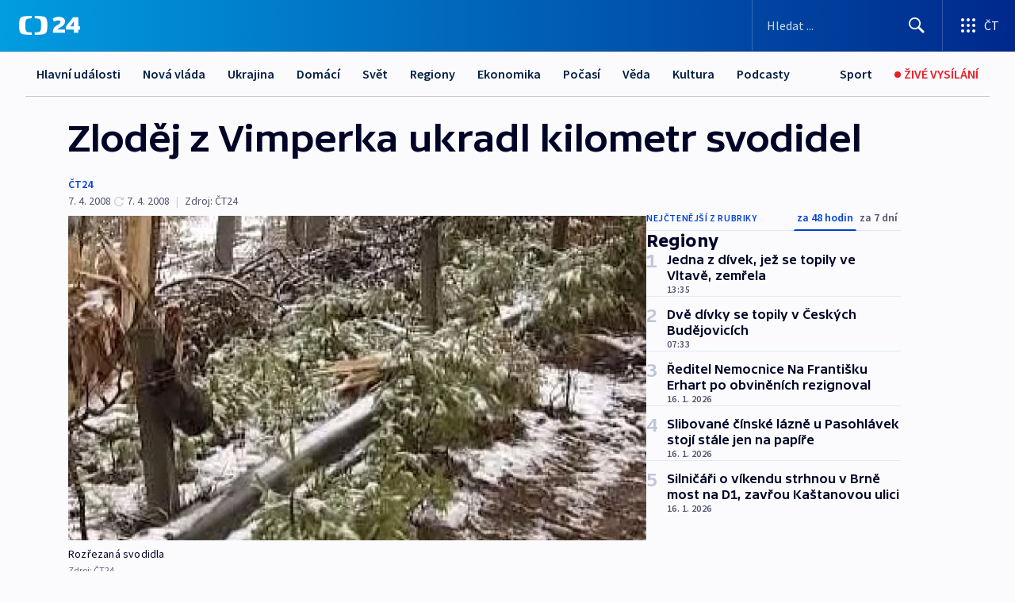

--- FILE ---
content_type: text/html; charset=utf-8
request_url: https://ct24.ceskatelevize.cz/clanek/regiony/zlodej-z-vimperka-ukradl-kilometr-svodidel-144317
body_size: 57314
content:
<!DOCTYPE html><html lang="cs" data-sentry-element="Html" data-sentry-component="MyDocument" data-sentry-source-file="_document.tsx"><head data-sentry-element="Head" data-sentry-source-file="_document.tsx"><meta charSet="utf-8"/><meta content="initial-scale=1.0, width=device-width" name="viewport" data-sentry-element="meta" data-sentry-source-file="_app.tsx"/><meta name="publisher" content="ČT24, Česká televize" data-sentry-element="meta" data-sentry-source-file="_app.tsx"/><meta name="language" content="cs" data-sentry-element="meta" data-sentry-source-file="_app.tsx"/><meta name="theme-color" content="#ffffff" data-sentry-element="meta" data-sentry-source-file="_app.tsx"/><link rel="icon" href="/static/favicon.ico" sizes="any"/><link rel="icon" type="image/svg+xml" href="/static/favicon.svg"/><link rel="icon" type="image/png" href="/static/favicon.png"/><link rel="apple-touch-icon" href="/static/apple-touch-icon.png"/><link rel="manifest" href="/static/manifest.json"/><link rel="canonical" href="https://ct24.ceskatelevize.cz/clanek/regiony/zlodej-z-vimperka-ukradl-kilometr-svodidel-144317"/><link rel="stylesheet" href="https://ctfs.ceskatelevize.cz/static/scripts/cmp/v2.1/orestbida/brands/ct24-light.css"/><title>Zloděj z Vimperka ukradl kilometr svodidel — ČT24 — Česká televize</title><meta name="description" content="Vimperk - Kuriózní krádež šetřila policie ve Vimperku. Skoro kilometr svodidel zmizel ze silnice v bývalém vojenském areálu Klášterec. Hlídka městské policie chytila zloděje ve chvíli, kdy odvážel další metry materiálu. Svodidla za tři sta tisíc policie našla ve sběrných surovinách v Sušici."/><meta name="robots" content="index, follow"/><meta name="author" content="ČT24"/><meta property="og:title" content="Zloděj z Vimperka ukradl kilometr svodidel"/><meta property="og:description" content="Vimperk - Kuriózní krádež šetřila policie ve Vimperku. Skoro kilometr svodidel zmizel ze silnice v bývalém vojenském areálu Klášterec. Hlídka městské policie chytila zloděje ve chvíli, kdy odvážel další metry materiálu. Svodidla za tři sta tisíc policie našla ve sběrných surovinách v Sušici."/><meta property="og:image" content="https://fs2-ct24.ceskatelevize.cz/image/[base64].jpg?width=1280"/><meta property="og:type" content="article"/><script type="application/ld+json">{"@context":"https://schema.org","@type":"Article","headline":"Zloděj z Vimperka ukradl kilometr svodidel","description":"Vimperk - Kuriózní krádež šetřila policie ve Vimperku. Skoro kilometr svodidel zmizel ze silnice v bývalém vojenském areálu Klášterec. Hlídka městské policie chytila zloděje ve chvíli, kdy odvážel další metry materiálu. Svodidla za tři sta tisíc policie našla ve sběrných surovinách v Sušici.","datePublished":"2008-04-07T20:36:00+02:00","dateModified":"2008-04-07T18:36:00+02:00","author":[{"@type":"Person","name":"ČT24"}],"publisher":{"@type":"Organization","name":"ČT24 - Česká televize","logo":{"@type":"ImageObject","url":"https://ctfs.ceskatelevize.cz/static/channels/ct24.svg"}},"image":["https://fs2-ct24.ceskatelevize.cz/image/[base64].jpg?width=1024",{"@type":"ImageObject","url":"https://fs2-ct24.ceskatelevize.cz/image/[base64].jpg?width=1024","caption":"Rozřezaná svodidla","creditText":"Zdroj: ČT24"}],"mainEntityOfPage":{"@type":"WebPage","@id":"https://ct24.ceskatelevize.cz/clanek/regiony/zlodej-z-vimperka-ukradl-kilometr-svodidel-144317"},"keywords":"Regiony, Jihočeský kraj, Domácí, ČT24"}</script><meta name="next-head-count" content="21"/><script id="google-tag-manager" nonce="YzlkMTFhOWQtOGM5YS00MDJkLWJhMzQtMDg2ZGQzNjExOTY5" data-sentry-element="Script" data-sentry-source-file="_document.tsx" data-nscript="beforeInteractive">
                        var dataLayer = dataLayer || [];dataLayer.push({
                            "page": { "section": "24" },
                            "app": {"version": "1.73.8", "platform": "Web"}
                        });

                        (function(w,d,s,l,i){w[l]=w[l]||[];w[l].push({'gtm.start':
                        new Date().getTime(),event:'gtm.js'});var f=d.getElementsByTagName(s)[0],
                        j=d.createElement(s),dl=l!='dataLayer'?'&l='+l:'';j.async=true;j.src=
                        'https://www.googletagmanager.com/gtm.js?id='+i+dl;var n=d.querySelector('[nonce]');
                        n&&j.setAttribute('nonce',n.nonce||n.getAttribute('nonce'));f.parentNode.insertBefore(j,f);
                        })(window,document,'script','dataLayer','GTM-WR543Z2');
                  </script><link nonce="YzlkMTFhOWQtOGM5YS00MDJkLWJhMzQtMDg2ZGQzNjExOTY5" rel="preload" href="/_next/static/css/eb0e2c75f8046766.css" as="style"/><link nonce="YzlkMTFhOWQtOGM5YS00MDJkLWJhMzQtMDg2ZGQzNjExOTY5" rel="stylesheet" href="/_next/static/css/eb0e2c75f8046766.css" data-n-g=""/><link nonce="YzlkMTFhOWQtOGM5YS00MDJkLWJhMzQtMDg2ZGQzNjExOTY5" rel="preload" href="/_next/static/css/cf23267297961e52.css" as="style"/><link nonce="YzlkMTFhOWQtOGM5YS00MDJkLWJhMzQtMDg2ZGQzNjExOTY5" rel="stylesheet" href="/_next/static/css/cf23267297961e52.css" data-n-p=""/><link nonce="YzlkMTFhOWQtOGM5YS00MDJkLWJhMzQtMDg2ZGQzNjExOTY5" rel="preload" href="/_next/static/css/b5b3546fd1e0f7d1.css" as="style"/><link nonce="YzlkMTFhOWQtOGM5YS00MDJkLWJhMzQtMDg2ZGQzNjExOTY5" rel="stylesheet" href="/_next/static/css/b5b3546fd1e0f7d1.css" data-n-p=""/><noscript data-n-css="YzlkMTFhOWQtOGM5YS00MDJkLWJhMzQtMDg2ZGQzNjExOTY5"></noscript><script defer="" nonce="YzlkMTFhOWQtOGM5YS00MDJkLWJhMzQtMDg2ZGQzNjExOTY5" nomodule="" src="/_next/static/chunks/polyfills-42372ed130431b0a.js"></script><script src="/_next/static/chunks/webpack-9d436da92b284dc9.js" nonce="YzlkMTFhOWQtOGM5YS00MDJkLWJhMzQtMDg2ZGQzNjExOTY5" defer=""></script><script src="/_next/static/chunks/framework-df2fc3d29a08040c.js" nonce="YzlkMTFhOWQtOGM5YS00MDJkLWJhMzQtMDg2ZGQzNjExOTY5" defer=""></script><script src="/_next/static/chunks/main-39313285097fd8c9.js" nonce="YzlkMTFhOWQtOGM5YS00MDJkLWJhMzQtMDg2ZGQzNjExOTY5" defer=""></script><script src="/_next/static/chunks/pages/_app-47a8a81abe7733c6.js" nonce="YzlkMTFhOWQtOGM5YS00MDJkLWJhMzQtMDg2ZGQzNjExOTY5" defer=""></script><script src="/_next/static/chunks/2852872c-095e82de10fae69e.js" nonce="YzlkMTFhOWQtOGM5YS00MDJkLWJhMzQtMDg2ZGQzNjExOTY5" defer=""></script><script src="/_next/static/chunks/75fc9c18-c433d48982ca9a30.js" nonce="YzlkMTFhOWQtOGM5YS00MDJkLWJhMzQtMDg2ZGQzNjExOTY5" defer=""></script><script src="/_next/static/chunks/86-353db38eb9faeaaf.js" nonce="YzlkMTFhOWQtOGM5YS00MDJkLWJhMzQtMDg2ZGQzNjExOTY5" defer=""></script><script src="/_next/static/chunks/1509-4afa60b80d17ef4b.js" nonce="YzlkMTFhOWQtOGM5YS00MDJkLWJhMzQtMDg2ZGQzNjExOTY5" defer=""></script><script src="/_next/static/chunks/8460-92487105c425564e.js" nonce="YzlkMTFhOWQtOGM5YS00MDJkLWJhMzQtMDg2ZGQzNjExOTY5" defer=""></script><script src="/_next/static/chunks/1717-e987c59798af39f8.js" nonce="YzlkMTFhOWQtOGM5YS00MDJkLWJhMzQtMDg2ZGQzNjExOTY5" defer=""></script><script src="/_next/static/chunks/608-61f15136e3e80c7d.js" nonce="YzlkMTFhOWQtOGM5YS00MDJkLWJhMzQtMDg2ZGQzNjExOTY5" defer=""></script><script src="/_next/static/chunks/7444-e60ad12959b52b0e.js" nonce="YzlkMTFhOWQtOGM5YS00MDJkLWJhMzQtMDg2ZGQzNjExOTY5" defer=""></script><script src="/_next/static/chunks/3028-ba2a8d82ec1582b5.js" nonce="YzlkMTFhOWQtOGM5YS00MDJkLWJhMzQtMDg2ZGQzNjExOTY5" defer=""></script><script src="/_next/static/chunks/4035-8e9f8e7f61c25e84.js" nonce="YzlkMTFhOWQtOGM5YS00MDJkLWJhMzQtMDg2ZGQzNjExOTY5" defer=""></script><script src="/_next/static/chunks/2990-59520cf8d197b73c.js" nonce="YzlkMTFhOWQtOGM5YS00MDJkLWJhMzQtMDg2ZGQzNjExOTY5" defer=""></script><script src="/_next/static/chunks/pages/article/%5B...slug%5D-952bc5b55d16dac3.js" nonce="YzlkMTFhOWQtOGM5YS00MDJkLWJhMzQtMDg2ZGQzNjExOTY5" defer=""></script><script src="/_next/static/Z-Fvt_APwofeyyCl6jn-t/_buildManifest.js" nonce="YzlkMTFhOWQtOGM5YS00MDJkLWJhMzQtMDg2ZGQzNjExOTY5" defer=""></script><script src="/_next/static/Z-Fvt_APwofeyyCl6jn-t/_ssgManifest.js" nonce="YzlkMTFhOWQtOGM5YS00MDJkLWJhMzQtMDg2ZGQzNjExOTY5" defer=""></script><style nonce="YzlkMTFhOWQtOGM5YS00MDJkLWJhMzQtMDg2ZGQzNjExOTY5">.ctg-footer__social {
  color: #6f6f6f;
  display: flex;
  font-size: 1rem;
  align-items: center;
  font-family: SourceSansPro, sans-serif;
  line-height: 1.375rem;
  letter-spacing: 0;
  justify-content: center;
}
.ctg-footer__social-title {
  margin: 0;
  display: none;
  white-space: nowrap;
}
@media (min-width: 768px) {
  .ctg-footer__social-title {
    display: initial;
  }
}
  .ctg-footer__social-title.darkMode {
    color: rgba(255, 255, 255, 0.8);
  }
  .ctg-footer__social-list {
    margin: 0 0 16px 0;
    display: flex;
    padding: 0;
    list-style: none;
  }
@media (min-width: 768px) {
  .ctg-footer__social-list {
    margin: 0 0 0 15px;
  }
}
  .ctg-footer__social-list-item {
    width: 52px;
    margin: 0 4px;
    text-align: center;
  }
@media (min-width: 414px) {
  .ctg-footer__social-list-item {
    width: 64px;
  }
}
  .ctg-footer__social-list-item:first-child {
    margin-left: 0;
  }
  .ctg-footer__social-list-item:last-child {
    margin-right: 0;
  }
  .ctg-footer__social-list-item:hover {
    cursor: pointer;
    text-decoration: underline;
  }
  .ctg-footer__social-list-item:hover img.ctg-footer__icon-no-hover {
    display: none;
  }
  .ctg-footer__social-list-item:hover img.ctg-footer__icon-hover {
    display: block;
  }
  .ctg-footer__social-list-item img {
    width: 36px;
    height: 36px;
    margin: auto;
  }
@media (min-width: 768px) {
  .ctg-footer__social-list-item {
    width: initial;
  }
}
@media (min-width: 768px) {
  .ctg-footer__social-list-item img {
    width: 32px;
    height: 32px;
  }
}
  .ctg-footer__icon-hover {
    display: none;
  }
  .ctg-footer__icon-no-hover {
    display: block;
  }
  .ctg-footer__social-list-item-title {
    color: #6f6f6f;
    font-size: 0.75rem;
    font-family: SourceSansPro, sans-serif;
    font-weight: 400;
    line-height: 18px;
    white-space: nowrap;
    letter-spacing: 0.0375rem;
    text-transform: initial;
  }
@media (min-width: 768px) {
  .ctg-footer__social-list-item-title {
    display: none;
  }
}
  .ctg-footer__social-item-link {
    display: block;
    text-decoration: none;
  }
  .ctg-footer__channels-list {
    width: 100%;
    margin: 0;
    display: none;
    padding: 0;
    list-style: none;
  }
@media (min-width: 768px) {
  .ctg-footer__channels-list {
    display: flex;
  }
}
@media (min-width: 1024px) {
  .ctg-footer__channels-list {
    flex-wrap: wrap;
  }
}
  .ctg-footer__channels-list-item {
    flex: 1 1 auto;
    display: flex;
    margin-bottom: 40px;
    justify-content: center;
  }
@media (min-width: 1024px) {
  .ctg-footer__channels-list-item {
    flex: 0 1 30%;
    justify-content: start;
  }
}
  .ctg-footer__channels-list-item img {
    height: 20px;
  }
@media (min-width: 1024px) {
  .ctg-footer__channels-list-item img {
    height: 24px;
  }
}
  .ctg-footer__sr-only {
    top: auto;
    left: -10000px;
    width: 1px;
    height: 1px;
    overflow: hidden;
    position: absolute;
  }
  .ctg-footer__sub-footer {
    color: #6f6f6f;
    display: flex;
    font-size: 0.875rem;
    font-family: SourceSansPro, sans-serif;
    font-weight: 400;
    line-height: 1.25rem;
    letter-spacing: 0;
    text-transform: initial;
    justify-content: space-between;
  }
  .ctg-footer__sub-footer a {
    color: #041e42;
    transition: color 300ms ease-in;
    text-decoration: none;
  }
  .ctg-footer__sub-footer p {
    margin: 0;
  }
@media (max-width: 413px) {
  .ctg-footer__sub-footer div:first-child span:first-of-type {
    display: block;
  }
}
  .ctg-footer__sub-footer.darkMode span, .ctg-footer__sub-footer.darkMode a {
    color: rgba(255, 255, 255, 0.8);
  }
  .ctg-footer__sub-footer.darkMode p:first-child {
    color: rgba(255, 255, 255, 0.6);
  }
  .ctg-footer__sub-footer a:hover {
    text-decoration: underline;
  }
  .ctg-footer__separator {
    margin: 0px 7px;
  }
@media (max-width: 413px) {
  .ctg-footer__hidden {
    display: none;
  }
}
  .ctg-footer__right-column {
    display: none;
  }
@media (min-width: 768px) {
  .ctg-footer__right-column {
    display: flex;
  }
}
  .ctg-footer__contacts {
    color: #6f6f6f;
    font-size: 1rem;
    text-align: left;
    font-family: SourceSansPro, sans-serif;
    line-height: 20px;
    letter-spacing: 0;
  }
  .ctg-footer__contacts a {
    color: #041e42;
    transition: color 300ms ease-in;
    text-decoration: none;
  }
@media (min-width: 768px) and (max-width: 1023px) {
  .ctg-footer__contacts {
    text-align: center;
  }
}
  .ctg-footer__contacts a:hover {
    text-decoration: underline;
  }
  .ctg-footer__contacts-list {
    margin: 0;
    display: flex;
    flex-direction: column;
    justify-content: center;
  }
@media (min-width: 768px) {
  .ctg-footer__contacts-list {
    flex-direction: row;
  }
}
@media (min-width: 1024px) {
  .ctg-footer__contacts-list {
    justify-content: start;
  }
}
  .ctg-footer__contacts-list.darkMode span {
    color: #FFFFFF;
  }
  .ctg-footer__contacts-link {
    color: #041e42;
    margin: 0 0 0 0;
    display: flex;
    align-self: flex-start;
    line-height: 22px;
    align-content: center;
  }
  .ctg-footer__contacts-link img {
    margin-right: 10px;
  }
  .ctg-footer__contacts-link:first-child {
    margin: 0 0 18px 0;
  }
@media (min-width: 768px) {
  .ctg-footer__contacts-link:first-child {
    margin-right: 26px;
  }
}
  .ctg-footer__strong {
    font-family: SourceSansPro, sans-serif;
    font-weight: 600;
  }
  .ctg-footer__opening-hours {
    color: #000;
    margin: 0 0 16px 0;
  }
  .ctg-footer__opening-hours span:last-child {
    color: #6f6f6f;
    display: inline-block;
    margin-top: 8px;
  }
  .ctg-footer__opening-hours.darkMode span:first-child {
    color: #FFFFFF;
  }
  .ctg-footer__opening-hours.darkMode span:last-child {
    color: rgba(255, 255, 255, 0.8);
  }
  .footer-0-2-1 {  }
  .footer-0-2-1.darkMode {  }
  .footer-0-2-1 hr {
    opacity: 1;
  }
  .wrapper-0-2-2 {
    margin: 0 auto;
    display: grid;
    padding: 32px 16px 24px 16px;
  }
@media (min-width: 768px) {
  .wrapper-0-2-2 {
    padding: 48px 24px 32px 24px;
    grid-row-gap: 0px;
    grid-column-gap: 0px;
    grid-template-rows: repeat(6, auto);
    grid-template-columns: repeat(2, auto);
  }
}
@media (min-width: 1024px) {
  .wrapper-0-2-2 {
    grid-template-rows: repeat(6, auto);
  }
}
  .wrapper-0-2-2 a:focus {
    outline: none;
    box-shadow: 0px 0px 0px 2px #60a0ff;
    border-radius: 4px;
  }
  .logo-0-2-3 {
    display: block;
    justify-self: start;
    margin-bottom: 24px;
  }
  .logo-0-2-3 img {
    height: 24px;
  }
@media (min-width: 768px) {
  .logo-0-2-3 {
    grid-area: 1 / 1 / 2 / 2;
    margin-bottom: 40px;
  }
}
@media (min-width: 1024px) {
  .logo-0-2-3 {
    margin-bottom: 56px;
  }
}
@media (min-width: 768px) {
  .logo-0-2-3 img {
    height: 32px;
  }
}
  .social-0-2-4 {  }
@media (min-width: 768px) {
  .social-0-2-4 {
    grid-area: 1 / 2 / 1 / 3;
    align-self: flex-start;
    justify-content: flex-end;
  }
}
  .contacts-0-2-5 {
    margin-bottom: 22px;
  }
@media (min-width: 768px) {
  .contacts-0-2-5 {
    grid-area: 4 / 1 / 4 / 3;
  }
}
@media (min-width: 1024px) {
  .contacts-0-2-5 {
    grid-area: 3 / 2 / 3 / 3;
  }
}
  .channels-0-2-6 {  }
@media (min-width: 768px) {
  .channels-0-2-6 {
    grid-area: 3 / 1 / 3 / 3;
  }
}
@media (min-width: 1024px) {
  .channels-0-2-6 {
    grid-area: 2 / 2 / 2 / 3;
    align-self: start;
    margin-bottom: 11px;
  }
}
  .divider-0-2-7 {
    width: 100%;
    border: none;
    height: 1px;
    margin: 0 0 16px 0;
    background-color: #e0e0e0;
  }
@media (min-width: 768px) {
  .divider-0-2-7 {
    margin: 0 0 24px 0;
    grid-area: 5 / 1 / 5 / 3;
  }
}
@media (min-width: 1024px) {
  .divider-0-2-7 {
    grid-area: 5 / 1 / 5 / 3;
  }
}
  .dividerMedium-0-2-8 {
    margin: 0 0 16px 0;
  }
  .dividerLow-0-2-9 {
    margin: 0 0 20px 0;
  }
@media (min-width: 768px) {
  .dividerLow-0-2-9 {
    margin: 0 0 12px 0;
  }
}
  .dividerMobile-0-2-10 {  }
@media (min-width: 768px) {
  .dividerMobile-0-2-10 {
    display: none;
  }
}
  .linkList-0-2-11 {
    margin: 0 0 20px 0;
    display: flex;
    padding: 0;
    row-gap: 18px;
    flex-wrap: wrap;
    font-size: 1rem;
    list-style: none;
    font-family: SourceSansPro, sans-serif;
    line-height: 1.375rem;
    letter-spacing: 0;
  }
  .linkList-0-2-11 a {
    color: #041e42;
    transition: color 300ms ease-in;
    text-decoration: none;
  }
@media (min-width: 768px) {
  .linkList-0-2-11 {
    margin: 0 0 40px 0;
    display: grid;
    grid-column: 1 / 3;
    grid-template-columns: repeat(3, 1fr);
  }
  .linkList-0-2-11 #tvProgram {
    grid-area: 1 / 1;
  }
  .linkList-0-2-11 #ziveVysilani {
    grid-area: 2 / 1;
  }
  .linkList-0-2-11 #tvPoplatky {
    grid-area: 3 / 1;
  }
  .linkList-0-2-11 #teletext {
    grid-area: 4 / 1;
  }
  .linkList-0-2-11 #podcasty {
    grid-area: 5 / 1;
  }
  .linkList-0-2-11 #pocasi {
    grid-area: 1 / 2;
  }
  .linkList-0-2-11 #eshop {
    grid-area: 2 / 2;
  }
  .linkList-0-2-11 #mobilniAplikace {
    grid-area: 3 / 2;
  }
  .linkList-0-2-11 #vseoCt {
    grid-area: 4 / 2;
  }
  .linkList-0-2-11 #studioBrno {
    grid-area: 2 / 3;
  }
  .linkList-0-2-11 #proMedia {
    grid-area: 5 / 2;
  }
  .linkList-0-2-11 #studioOstrava {
    grid-area: 1 / 3;
  }
  .linkList-0-2-11 #radaCt {
    grid-area: 6 / 1;
  }
  .linkList-0-2-11 #kariera {
    grid-area: 3 / 3;
  }
  .linkList-0-2-11 #casteDotazy {
    grid-area: 4 / 3;
  }
  .linkList-0-2-11 #kontakty {
    grid-area: 5 / 3;
  }
}
@media (min-width: 1024px) {
  .linkList-0-2-11 {
    margin: 0 0 32px 0;
    display: flex;
    row-gap: 10px;
    grid-area: 2 / 1 / 5 / 2;
  }
}
  .linkList-0-2-11.darkMode {  }
  .linkList-0-2-11.darkMode a {
    color: #FFFFFF;
  }
  .linkList-0-2-11 a:hover {
    text-decoration: underline;
  }
  .linkListItem-0-2-12 {
    flex: 0 1 45%;
    line-height: 22px;
  }
@media (min-width: 768px) {
  .linkListItem-0-2-12 {
    flex: 0 1 33%;
  }
}
@media (min-width: 1024px) {
  .linkListItem-0-2-12 {
    flex: 0 1 50%;
  }
}
  .subFooter-0-2-13 {  }
@media (min-width: 768px) {
  .subFooter-0-2-13 {
    grid-area: 6 / 1 / 6 / 3;
  }
}
  .srOnly-0-2-14 {
    top: auto;
    left: -10000px;
    width: 1px;
    height: 1px;
    overflow: hidden;
    position: absolute;
  }
  .footer-d17-0-2-15 {
    background: #f4f4f4;
  }
  .footer-d17-0-2-15.darkMode {
    background: #001830;
  }
  .wrapper-d18-0-2-16 {
    max-width: 1216px;
  }
  .ctg-header__wrapper {
    width: 100%;
    content: a;
    box-sizing: border-box;
    background-color: #fff;
  }
  .ctg-header__document-disable-scroll-local {  }
@media screen and (max-width: 767px) {
  .ctg-header__document-disable-scroll-local {
    overflow: hidden !important;
    touch-action: none;
    overscroll-behavior: none;
    -webkit-overflow-scrolling: none;
  }
}
  .ctg-header__body-disable-scroll-local {  }
@media screen and (max-width: 767px) {
  .ctg-header__body-disable-scroll-local {
    overflow: hidden !important;
    touch-action: none;
    overscroll-behavior: none;
    -webkit-overflow-scrolling: none;
  }
}
  .ctg-header__document-disable-scroll-global {  }
@media screen and (max-width: 427px) {
  .ctg-header__document-disable-scroll-global {
    overflow: hidden !important;
    touch-action: none;
    overscroll-behavior: none;
    -webkit-overflow-scrolling: none;
  }
}
  .ctg-header__body-disable-scroll-global {  }
@media screen and (max-width: 427px) {
  .ctg-header__body-disable-scroll-global {
    overflow: hidden !important;
    touch-action: none;
    overscroll-behavior: none;
    -webkit-overflow-scrolling: none;
  }
}
  .ctg-header__document-disable-scroll-local-d2 {  }
@media screen and (max-width: 767px) {
  .ctg-header__document-disable-scroll-local-d2 {
    padding-right: 0px !important;
  }
}
  .ctg-header__document-disable-scroll-global-d4 {  }
@media screen and (max-width: 427px) {
  .ctg-header__document-disable-scroll-global-d4 {
    padding-right: 0px !important;
  }
}
  .ctg-header__inset-focus-visible {  }
  .ctg-header__context-menu-item-disabled {  }
  .ctg-header__context-menu-item.ctg-header__context-menu-item-disabled .ctg-header__context-menu-item-link, .ctg-header__context-menu-item.ctg-header__context-menu-item-disabled .ctg-header__context-menu-item-link:hover {
    cursor: auto;
  }
  .ctg-header__context-menu-item-active {  }
  .ctg-header__context-menu-item.ctg-header__context-menu-item-active .ctg-header__context-menu-item-link {
    cursor: default;
    font-family: SourceSansPro, sans-serif;
    font-weight: 600;
  }
  .ctg-header__context-menu-item-link {
    display: flex;
    padding: 9px 26px 9px;
    font-size: 1rem;
    align-items: center;
    font-family: SourceSansPro, sans-serif;
    line-height: 1.375rem;
    letter-spacing: 0;
    vertical-align: sub;
  }
  .ctg-header__context-menu-item:not(.ctg-header__context-menu-item-disabled) .ctg-header__context-menu-item-link:hover {  }
  .ctg-header__context-menu-item-link:hover {
    text-decoration: none;
  }
  .ctg-header__profile-name {  }
  .ctg-header__profile-name + ul li:first-child .ctg-header__context-menu-item-link {
    padding: 0 24px 9px;
  }
  .ctg-header__profile-name + ul li:first-child .ctg-header__context-menu-item-link:hover {
    text-decoration: underline;
    background-color: #fff;
  }
  .ctg-header__context-menu-item-link-is-not {  }
  .ctg-header__context-menu-item-link.ctg-header__context-menu-item-link-is-not {
    outline: none;
  }
  .ctg-header__context-menu-item-link.ctg-header__context-menu-item-link-is-not.focus-visible {
    box-shadow: 0px 0px 0px 2px #60a0ff;
  }
  .ctg-header__context-menu-item {
    color: #393939;
    width: 100%;
    padding: 0;
    max-width: 100%;
    list-style: none;
  }
  .ctg-header__context-menu-item > span {
    display: flex;
    align-items: center;
  }
  .ctg-header__context-menu-item > span > svg {
    fill: currentColor;
    flex: 0 0 auto;
    width: 20px;
    height: 20px;
    margin: 0 8px 0 -28px;
  }
  .ctg-header__context-menu-icon {
    width: 20px;
    display: flex;
    align-items: center;
    margin-right: 18px;
  }
  .ctg-header__context-menu-item-disabled-d0 {  }
  .ctg-header__context-menu-item.ctg-header__context-menu-item-disabled-d0 .ctg-header__context-menu-item-link, .ctg-header__context-menu-item.ctg-header__context-menu-item-disabled-d0 .ctg-header__context-menu-item-link:hover {
    background-color: transparent;
    color: #8d8d8d;
  }
  .ctg-header__context-menu-item-active-d1 {  }
  .ctg-header__context-menu-item.ctg-header__context-menu-item-active-d1 .ctg-header__context-menu-item-link {
    color: #000000;
  }
  .ctg-header__context-menu-item-link-d2 {
    color: #041e42;
  }
  .ctg-header__context-menu-item:not(.ctg-header__context-menu-item-disabled) .ctg-header__context-menu-item-link-d2:hover {
    color: #000000;
    background-color: #f4f4f4;
  }
  .ctg-header__context-menu-item-disabled-d3 {  }
  .ctg-header__context-menu-item.ctg-header__context-menu-item-disabled-d3 .ctg-header__context-menu-item-link, .ctg-header__context-menu-item.ctg-header__context-menu-item-disabled-d3 .ctg-header__context-menu-item-link:hover {
    background-color: transparent;
    color: #8d8d8d;
  }
  .ctg-header__context-menu-item-active-d4 {  }
  .ctg-header__context-menu-item.ctg-header__context-menu-item-active-d4 .ctg-header__context-menu-item-link {
    color: #000000;
  }
  .ctg-header__context-menu-item-link-d5 {
    color: #041e42;
  }
  .ctg-header__context-menu-item:not(.ctg-header__context-menu-item-disabled) .ctg-header__context-menu-item-link-d5:hover {
    color: #000000;
    background-color: #f4f4f4;
  }
  .ctg-header__context-menu-item-disabled-d6 {  }
  .ctg-header__context-menu-item.ctg-header__context-menu-item-disabled-d6 .ctg-header__context-menu-item-link, .ctg-header__context-menu-item.ctg-header__context-menu-item-disabled-d6 .ctg-header__context-menu-item-link:hover {
    background-color: transparent;
    color: #8d8d8d;
  }
  .ctg-header__context-menu-item-active-d7 {  }
  .ctg-header__context-menu-item.ctg-header__context-menu-item-active-d7 .ctg-header__context-menu-item-link {
    color: #000000;
  }
  .ctg-header__context-menu-item-link-d8 {
    color: #041e42;
  }
  .ctg-header__context-menu-item:not(.ctg-header__context-menu-item-disabled) .ctg-header__context-menu-item-link-d8:hover {
    color: #000000;
    background-color: #f4f4f4;
  }
  .ctg-header__context-menu-item-disabled-d9 {  }
  .ctg-header__context-menu-item.ctg-header__context-menu-item-disabled-d9 .ctg-header__context-menu-item-link, .ctg-header__context-menu-item.ctg-header__context-menu-item-disabled-d9 .ctg-header__context-menu-item-link:hover {
    background-color: transparent;
    color: #8d8d8d;
  }
  .ctg-header__context-menu-item-active-d10 {  }
  .ctg-header__context-menu-item.ctg-header__context-menu-item-active-d10 .ctg-header__context-menu-item-link {
    color: #000000;
  }
  .ctg-header__context-menu-item-link-d11 {
    color: #041e42;
  }
  .ctg-header__context-menu-item:not(.ctg-header__context-menu-item-disabled) .ctg-header__context-menu-item-link-d11:hover {
    color: #000000;
    background-color: #f4f4f4;
  }
  .ctg-header__context-menu-item-disabled-d12 {  }
  .ctg-header__context-menu-item.ctg-header__context-menu-item-disabled-d12 .ctg-header__context-menu-item-link, .ctg-header__context-menu-item.ctg-header__context-menu-item-disabled-d12 .ctg-header__context-menu-item-link:hover {
    background-color: transparent;
    color: #8d8d8d;
  }
  .ctg-header__context-menu-item-active-d13 {  }
  .ctg-header__context-menu-item.ctg-header__context-menu-item-active-d13 .ctg-header__context-menu-item-link {
    color: #000000;
  }
  .ctg-header__context-menu-item-link-d14 {
    color: #041e42;
  }
  .ctg-header__context-menu-item:not(.ctg-header__context-menu-item-disabled) .ctg-header__context-menu-item-link-d14:hover {
    color: #000000;
    background-color: #f4f4f4;
  }
  .ctg-header__context-menu-item-disabled-d15 {  }
  .ctg-header__context-menu-item.ctg-header__context-menu-item-disabled-d15 .ctg-header__context-menu-item-link, .ctg-header__context-menu-item.ctg-header__context-menu-item-disabled-d15 .ctg-header__context-menu-item-link:hover {
    background-color: transparent;
    color: #8d8d8d;
  }
  .ctg-header__context-menu-item-active-d16 {  }
  .ctg-header__context-menu-item.ctg-header__context-menu-item-active-d16 .ctg-header__context-menu-item-link {
    color: #000000;
  }
  .ctg-header__context-menu-item-link-d17 {
    color: #041e42;
  }
  .ctg-header__context-menu-item:not(.ctg-header__context-menu-item-disabled) .ctg-header__context-menu-item-link-d17:hover {
    color: #000000;
    background-color: #f4f4f4;
  }
  .ctg-header__context-menu-item-disabled-d18 {  }
  .ctg-header__context-menu-item.ctg-header__context-menu-item-disabled-d18 .ctg-header__context-menu-item-link, .ctg-header__context-menu-item.ctg-header__context-menu-item-disabled-d18 .ctg-header__context-menu-item-link:hover {
    background-color: transparent;
    color: #8d8d8d;
  }
  .ctg-header__context-menu-item-active-d19 {  }
  .ctg-header__context-menu-item.ctg-header__context-menu-item-active-d19 .ctg-header__context-menu-item-link {
    color: #000000;
  }
  .ctg-header__context-menu-item-link-d20 {
    color: #041e42;
  }
  .ctg-header__context-menu-item:not(.ctg-header__context-menu-item-disabled) .ctg-header__context-menu-item-link-d20:hover {
    color: #000000;
    background-color: #f4f4f4;
  }
  .ctg-header__context-menu-item-disabled-d21 {  }
  .ctg-header__context-menu-item.ctg-header__context-menu-item-disabled-d21 .ctg-header__context-menu-item-link, .ctg-header__context-menu-item.ctg-header__context-menu-item-disabled-d21 .ctg-header__context-menu-item-link:hover {
    background-color: transparent;
    color: #8d8d8d;
  }
  .ctg-header__context-menu-item-active-d22 {  }
  .ctg-header__context-menu-item.ctg-header__context-menu-item-active-d22 .ctg-header__context-menu-item-link {
    color: #000000;
  }
  .ctg-header__context-menu-item-link-d23 {
    color: #041e42;
  }
  .ctg-header__context-menu-item:not(.ctg-header__context-menu-item-disabled) .ctg-header__context-menu-item-link-d23:hover {
    color: #000000;
    background-color: #f4f4f4;
  }
  .ctg-header__context-menu-item-disabled-d24 {  }
  .ctg-header__context-menu-item.ctg-header__context-menu-item-disabled-d24 .ctg-header__context-menu-item-link, .ctg-header__context-menu-item.ctg-header__context-menu-item-disabled-d24 .ctg-header__context-menu-item-link:hover {
    background-color: transparent;
    color: #8d8d8d;
  }
  .ctg-header__context-menu-item-active-d25 {  }
  .ctg-header__context-menu-item.ctg-header__context-menu-item-active-d25 .ctg-header__context-menu-item-link {
    color: #000000;
  }
  .ctg-header__context-menu-item-link-d26 {
    color: #041e42;
  }
  .ctg-header__context-menu-item:not(.ctg-header__context-menu-item-disabled) .ctg-header__context-menu-item-link-d26:hover {
    color: #000000;
    background-color: #f4f4f4;
  }
  .ctg-header__context-menu-item-disabled-d27 {  }
  .ctg-header__context-menu-item.ctg-header__context-menu-item-disabled-d27 .ctg-header__context-menu-item-link, .ctg-header__context-menu-item.ctg-header__context-menu-item-disabled-d27 .ctg-header__context-menu-item-link:hover {
    background-color: transparent;
    color: #8d8d8d;
  }
  .ctg-header__context-menu-item-active-d28 {  }
  .ctg-header__context-menu-item.ctg-header__context-menu-item-active-d28 .ctg-header__context-menu-item-link {
    color: #000000;
  }
  .ctg-header__context-menu-item-link-d29 {
    color: #041e42;
  }
  .ctg-header__context-menu-item:not(.ctg-header__context-menu-item-disabled) .ctg-header__context-menu-item-link-d29:hover {
    color: #000000;
    background-color: #f4f4f4;
  }
  .ctg-header__context-menu-item-disabled-d30 {  }
  .ctg-header__context-menu-item.ctg-header__context-menu-item-disabled-d30 .ctg-header__context-menu-item-link, .ctg-header__context-menu-item.ctg-header__context-menu-item-disabled-d30 .ctg-header__context-menu-item-link:hover {
    background-color: transparent;
    color: #8d8d8d;
  }
  .ctg-header__context-menu-item-active-d31 {  }
  .ctg-header__context-menu-item.ctg-header__context-menu-item-active-d31 .ctg-header__context-menu-item-link {
    color: #000000;
  }
  .ctg-header__context-menu-item-link-d32 {
    color: #041e42;
  }
  .ctg-header__context-menu-item:not(.ctg-header__context-menu-item-disabled) .ctg-header__context-menu-item-link-d32:hover {
    color: #000000;
    background-color: #f4f4f4;
  }
  .ctg-header__context-menu-item-disabled-d33 {  }
  .ctg-header__context-menu-item.ctg-header__context-menu-item-disabled-d33 .ctg-header__context-menu-item-link, .ctg-header__context-menu-item.ctg-header__context-menu-item-disabled-d33 .ctg-header__context-menu-item-link:hover {
    background-color: transparent;
    color: #8d8d8d;
  }
  .ctg-header__context-menu-item-active-d34 {  }
  .ctg-header__context-menu-item.ctg-header__context-menu-item-active-d34 .ctg-header__context-menu-item-link {
    color: #000000;
  }
  .ctg-header__context-menu-item-link-d35 {
    color: #041e42;
  }
  .ctg-header__context-menu-item:not(.ctg-header__context-menu-item-disabled) .ctg-header__context-menu-item-link-d35:hover {
    color: #000000;
    background-color: #f4f4f4;
  }
  .ctg-header__context-menu-item-disabled-d36 {  }
  .ctg-header__context-menu-item.ctg-header__context-menu-item-disabled-d36 .ctg-header__context-menu-item-link, .ctg-header__context-menu-item.ctg-header__context-menu-item-disabled-d36 .ctg-header__context-menu-item-link:hover {
    background-color: transparent;
    color: #8d8d8d;
  }
  .ctg-header__context-menu-item-active-d37 {  }
  .ctg-header__context-menu-item.ctg-header__context-menu-item-active-d37 .ctg-header__context-menu-item-link {
    color: #000000;
  }
  .ctg-header__context-menu-item-link-d38 {
    color: #041e42;
  }
  .ctg-header__context-menu-item:not(.ctg-header__context-menu-item-disabled) .ctg-header__context-menu-item-link-d38:hover {
    color: #000000;
    background-color: #f4f4f4;
  }
  .ctg-header__local-menu-mobile-nav {
    width: 100%;
    display: none;
    position: relative;
    box-shadow: 0px 1px 3px rgba(0, 0, 0, 0.2), 0px 12px 24px -8px rgba(0, 0, 0, 0.15);
    margin-left: auto;
    background-color: #fff;
  }
  .ctg-header__local-menu-mobile-nav .ctg-header__context-menu {
    width: 100%;
    padding: 16px 0;
    box-shadow: none;
    background-color: transparent;
  }
  .ctg-header__local-menu-mobile-nav .ctg-header__context-menu li.ctg-header__context-menu-item-active > a, .ctg-header__local-menu-mobile-nav .ctg-header__context-menu li.ctg-header__context-menu-item-active > span, .ctg-header__local-menu-mobile-nav .ctg-header__context-menu li > a:hover {
    color: #041e42;
  }
  .ctg-header__local-menu-mobile-nav .ctg-header__context-menu li:not(.ctg-header__context-menu-item-disabled) > a:hover, .ctg-header__local-menu-mobile-nav .ctg-header__context-menu li:not(.ctg-header__context-menu-item-disabled) > span.ctg-header__local-menu-mobile-nav .ctg-header__context-menu li:not(.ctg-header__context-menu-item-disabled):hover {
    background-color: #f4f4f4;
  }
  .ctg-header__local-menu-mobile-nav-visible {
    display: block;
  }
  .ctg-header__local-menu-mobile-nav-wrapper {
    top: 105px;
    left: 0;
    width: 100%;
    height: calc(100% - 105px);
    padding: 0;
    z-index: 101;
    overflow: auto;
    position: fixed;
    visibility: hidden;
    background-color: rgba(0, 0, 0, .3);
  }
  .ctg-header__local-menu-mobile-nav-wrapper-visible {
    visibility: visible;
  }
  .ctg-header__local-menu-mobile-button-wrapper {
    color: inherit;
    display: flex;
    align-items: center;
  }
  .ctg-header__local-menu-mobile-button-wrapper > button {
    color: inherit;
    display: flex;
    padding: 10px 16px;
    align-items: center;
  }
  .ctg-header__local-menu-mobile-button > svg {
    color: inherit;
    width: 24px;
    height: 24px;
    margin-right: 4px;
  }
  .ctg-header__local-menu-mobile-button > span {
    color: inherit;
    font-size: 1rem;
    font-family: SourceSansPro, sans-serif;
    line-height: 1;
  }
  .ctg-header__inset-focus-visible {  }
  .ctg-header__hotlink-nav-list-item {
    position: relative;
  }
@media (max-width: 767px) {
  .ctg-header__hotlink-nav-list-item {
    border-left: 1px solid rgba(0, 0, 0, 0.2);
  }
}
  .ctg-header__hotlink-nav-list-item > a, .ctg-header__hotlink-nav-list-item > button, .ctg-header__hotlink-nav-list-item > span {
    height: 100%;
    margin: 0;
    display: flex;
    position: relative;
    font-size: 16px;
    box-sizing: border-box;
    transition: backgroundColor 150ms, borderColor 150ms,color 150ms;
    align-items: center;
    font-family: SourceSansPro, sans-serif;
    font-weight: 600;
    line-height: 1.314rem;
    padding-top: 5px;
    white-space: nowrap;
    padding-left: 14px;
    padding-right: 14px;
    letter-spacing: normal;
    padding-bottom: 5px;
    justify-content: center;
    text-decoration: none;
  }
  .ctg-header__hotlink-nav-list-item > span {
    cursor: default;
  }
  .ctg-header__hotlink-nav-list-item > a svg, .ctg-header__hotlink-nav-list-item > button svg, .ctg-header__hotlink-nav-list-item > span svg {
    margin-right: 4px;
  }
  .ctg-header__hotlink-nav-list-item-active.ctg-header__hotlink-nav-list-item > a svg, .ctg-header__hotlink-nav-list-item-active.ctg-header__hotlink-nav-list-item > button svg, .ctg-header__hotlink-nav-list-item-active.ctg-header__hotlink-nav-list-item > span svg {  }
  .ctg-header__hotlink-nav-list-item-active.ctg-header__hotlink-nav-list-item > a, .ctg-header__hotlink-nav-list-item-active.ctg-header__hotlink-nav-list-item > button, .ctg-header__hotlink-nav-list-item-active.ctg-header__hotlink-nav-list-item > span {  }
@media (hover: hover) {
  .ctg-header__hotlink-nav-list-item > a, .ctg-header__hotlink-nav-list-item > button, .ctg-header__hotlink-nav-list-item > span {  }
  .ctg-header__hotlink-nav-list-item > a:hover svg, .ctg-header__hotlink-nav-list-item > button:hover svg, .ctg-header__hotlink-nav-list-item > span:hover svg {  }
  .ctg-header__hotlink-nav-list-item > a:hover, .ctg-header__hotlink-nav-list-item > button:hover, .ctg-header__hotlink-nav-list-item > span:hover {
    text-decoration: none;
  }
}
  .ctg-header__hotlink-nav-list-item-active {  }
  .ctg-header__hotlink-nav-list-item-active:before {
    left: 50%;
    width: 0;
    bottom: -6px;
    height: 0;
    content: "";
    position: absolute;
    border-left: 6px solid transparent;
    margin-left: -6px;
    border-right: 6px solid transparent;
  }
  .ctg-header__hotlink-nav-list-item-d0 {  }
  .ctg-header__hotlink-nav-list-item-d0 > a, .ctg-header__hotlink-nav-list-item-d0 > button, .ctg-header__hotlink-nav-list-item-d0 > span {
    background-color: transparent;
    color: #041e42;
  }
  .ctg-header__hotlink-nav-list-item-d0 > a svg, .ctg-header__hotlink-nav-list-item-d0 > button svg, .ctg-header__hotlink-nav-list-item-d0 > span svg {
    color: inherit;
  }
  .ctg-header__hotlink-nav-list-item-active.ctg-header__hotlink-nav-list-item-d0 > a svg, .ctg-header__hotlink-nav-list-item-active.ctg-header__hotlink-nav-list-item-d0 > button svg, .ctg-header__hotlink-nav-list-item-active.ctg-header__hotlink-nav-list-item-d0 > span svg {
    color: inherit;
  }
  .ctg-header__hotlink-nav-list-item-active.ctg-header__hotlink-nav-list-item-d0 > a, .ctg-header__hotlink-nav-list-item-active.ctg-header__hotlink-nav-list-item-d0 > button, .ctg-header__hotlink-nav-list-item-active.ctg-header__hotlink-nav-list-item-d0 > span {
    background-color: #041e42;
    color: #fff;
    border-color: #041e42;
  }
@media (hover: hover) {
  .ctg-header__hotlink-nav-list-item-d0 > a, .ctg-header__hotlink-nav-list-item-d0 > button, .ctg-header__hotlink-nav-list-item-d0 > span {  }
  .ctg-header__hotlink-nav-list-item-d0 > a:hover svg, .ctg-header__hotlink-nav-list-item-d0 > button:hover svg, .ctg-header__hotlink-nav-list-item-d0 > span:hover svg {
    color: inherit;
  }
  .ctg-header__hotlink-nav-list-item-d0 > a:hover, .ctg-header__hotlink-nav-list-item-d0 > button:hover, .ctg-header__hotlink-nav-list-item-d0 > span:hover {
    background-color: #041e42;
    color: #fff;
    border-color: #041e42;
  }
}
  .ctg-header__hotlink-nav-list-item-active-d2 {  }
  .ctg-header__hotlink-nav-list-item-active-d2:before {
    border-top: 6px solid #041e42;
  }
  .ctg-header__hotlink-nav-list-item-d3 {  }
  .ctg-header__hotlink-nav-list-item-d3 > a, .ctg-header__hotlink-nav-list-item-d3 > button, .ctg-header__hotlink-nav-list-item-d3 > span {
    background-color: transparent;
    color: #041e42;
  }
  .ctg-header__hotlink-nav-list-item-d3 > a svg, .ctg-header__hotlink-nav-list-item-d3 > button svg, .ctg-header__hotlink-nav-list-item-d3 > span svg {
    color: inherit;
  }
  .ctg-header__hotlink-nav-list-item-active.ctg-header__hotlink-nav-list-item-d3 > a svg, .ctg-header__hotlink-nav-list-item-active.ctg-header__hotlink-nav-list-item-d3 > button svg, .ctg-header__hotlink-nav-list-item-active.ctg-header__hotlink-nav-list-item-d3 > span svg {
    color: inherit;
  }
  .ctg-header__hotlink-nav-list-item-active.ctg-header__hotlink-nav-list-item-d3 > a, .ctg-header__hotlink-nav-list-item-active.ctg-header__hotlink-nav-list-item-d3 > button, .ctg-header__hotlink-nav-list-item-active.ctg-header__hotlink-nav-list-item-d3 > span {
    background-color: #041e42;
    color: #fff;
    border-color: #041e42;
  }
@media (hover: hover) {
  .ctg-header__hotlink-nav-list-item-d3 > a, .ctg-header__hotlink-nav-list-item-d3 > button, .ctg-header__hotlink-nav-list-item-d3 > span {  }
  .ctg-header__hotlink-nav-list-item-d3 > a:hover svg, .ctg-header__hotlink-nav-list-item-d3 > button:hover svg, .ctg-header__hotlink-nav-list-item-d3 > span:hover svg {
    color: inherit;
  }
  .ctg-header__hotlink-nav-list-item-d3 > a:hover, .ctg-header__hotlink-nav-list-item-d3 > button:hover, .ctg-header__hotlink-nav-list-item-d3 > span:hover {
    background-color: #041e42;
    color: #fff;
    border-color: #041e42;
  }
}
  .ctg-header__hotlink-nav-list-item-active-d5 {  }
  .ctg-header__hotlink-nav-list-item-active-d5:before {
    border-top: 6px solid #041e42;
  }
  .ctg-header__hotlink-nav-list {
    height: 100%;
    margin: 0;
    display: flex;
    padding: 0;
    position: relative;
    list-style-type: none;
  }
  .ctg-header__hotlink-nav-button-container {
    position: relative;
  }
  .ctg-header__local-menu-nav-list-item {
    position: relative;
    max-width: 235px;
  }
  .ctg-header__local-menu-nav-list-item > a, .ctg-header__local-menu-nav-list-item > button, .ctg-header__local-menu-nav-list-item > span {
    color: #041e42;
    height: 57px;
    margin: 0;
    display: block;
    padding: 0 14px;
    overflow: hidden;
    position: relative;
    font-size: 1rem;
    box-sizing: border-box;
    transition: background-color 150ms, border-color 150ms,color 150ms;
    font-family: SourceSansPro, sans-serif;
    font-weight: 600;
    line-height: 57px;
    white-space: nowrap;
    text-overflow: ellipsis;
    letter-spacing: normal;
    text-decoration: none;
  }
  .ctg-header__local-menu-nav-list-item > span {
    cursor: default;
  }
  .ctg-header__local-menu-nav-list-item a {
    text-decoration: none;
  }
  .ctg-header__local-menu-nav-list-item-active.ctg-header__local-menu-nav-list-item > a, .ctg-header__local-menu-nav-list-item > a:hover, .ctg-header__local-menu-nav-list-item-active.ctg-header__local-menu-nav-list-item > button, .ctg-header__local-menu-nav-list-item > button:hover, .ctg-header__local-menu-nav-list-item-active.ctg-header__local-menu-nav-list-item > span, .ctg-header__local-menu-nav-list-item > span:hover {
    color: #fff;
    border-color: #041e42;
    text-decoration: none;
    background-color: #041e42;
  }
  .ctg-header__local-menu-nav-list-item-active:before {
    left: 50%;
    width: 0;
    bottom: -6px;
    height: 0;
    content: "";
    position: absolute;
    border-top: 6px solid #041e42;
    border-left: 6px solid transparent;
    margin-left: -6px;
    border-right: 6px solid transparent;
  }
  .ctg-header__local-menu-nav.ctg-header__local-menu-nav-gradient {
    mask-size: auto;
    mask-image: linear-gradient( to right, black calc(100% - 150px), transparent calc(100% - 100px));
    mask-repeat: no-repeat, no-repeat;
    mask-position: 0 0, 100% 0;
    -webkit-mask-size: auto;
    -webkit-mask-image: linear-gradient( to right, black calc(100% - 150px), transparent calc(100% - 100px));
    -webkit-mask-repeat: no-repeat, no-repeat;
    -webkit-mask-position: 0 0, 100% 0;
  }
  .ctg-header__local-menu-nav-list {
    width: fit-content;
    margin: 0;
    display: flex;
    padding: 0;
    position: relative;
    list-style-type: none;
  }
  .ctg-header__local-menu-nav-button-container {
    position: relative;
  }
  .ctg-header__local-menu-nav-button-container .ctg-header__context-menu {
    left: -30px;
  }
  .ctg-header__local-menu-nav-button:before {
    left: 50%;
    bottom: -6px;
    height: 0;
    content: "";
    display: block;
    opacity: 0;
    z-index: 2;
    position: absolute;
    transform: translateX(-50%);
    border-top: 6px solid #041e42;
    transition: opacity .150ms ease;
    border-left: 6px solid transparent;
    border-right: 6px solid transparent;
    pointer-events: none;
  }
  .ctg-header__local-menu-nav-button:hover {
    cursor: pointer;
  }
  .ctg-header__local-menu-nav-button-active {
    color: #fff !important;
    background-color: #041e42;
  }
  .ctg-header__local-menu-nav-button-active:before {
    opacity: 1;
  }
  .ctg-header__local-menu-nav-button-active.dark {
    color: #041e42 !important;
    background-color: #fff !important;
  }
  .ctg-header__local-menu-nav-button-active.dark:before {
    border-top: 6px solid #fff;
  }
  .ctg-header__local-menu-wrapper {
    position: relative;
  }
@media screen and (min-width: 768px) {
  .ctg-header__local-menu-wrapper {
    margin: 0 auto;
    padding: 0 24px;
    max-width: 1168px;
  }
}
  .ctg-header__local-menu {
    height: 49px;
    display: grid;
    z-index: 1;
    position: relative;
    box-sizing: border-box;
    align-items: center;
    border-bottom: 1px solid rgba(0, 0, 0, 0.2);
    justify-content: stretch;
    grid-template-columns: 1fr min-content min-content;
  }
@media screen and (min-width: 768px) {
  .ctg-header__local-menu {
    height: 57px;
    max-width: 100%;
    grid-template-rows: 57px;
    grid-template-columns: minmax(0, 100%) min-content min-content;
  }
  .ctg-header__local-menu.secondaryMenu {
    height: auto;
  }
}
  .ctg-header__local-menu.hideBottomLine {
    height: 48px;
    border-bottom: 0;
  }
@media screen and (min-width: 768px) {
  .ctg-header__local-menu.hideBottomLine {
    height: 56px;
    grid-template-rows: 56px;
  }
}
  .ctg-header__local-menu-secondary-wrapper {
    width: 100%;
  }
  .ctg-header__local-nav-wrapper {
    display: none;
  }
@media screen and (min-width: 768px) {
  .ctg-header__local-nav-wrapper {
    display: block;
    position: relative;
  }
}
  .ctg-header__hotlink-nav-wrapper {
    height: 100%;
    position: relative;
  }
@media screen and (min-width: 768px) {
  .ctg-header__hotlink-nav-wrapper {
    display: block;
    position: relative;
  }
}
  .ctg-header__local-menu-mobile-button-wrapper {
    height: 100%;
  }
@media screen and (min-width: 768px) {
  .ctg-header__local-menu-mobile-button-wrapper {
    display: none;
  }
}
  .ctg-header__local-menu-mobile-button-wrapper .ctg-header__local-menu-mobile-button {
    width: 100%;
    height: 100%;
  }
  .ctg-header__local-menu-mobile-button-wrapper .ctg-header__local-menu-mobile-button.ctg-header__local-menu-mobile-button-active {
    background-color: rgba(0, 0, 0, 0.04);
  }
@media (hover: hover) {
  .ctg-header__local-menu-mobile-button-wrapper .ctg-header__local-menu-mobile-button:hover {
    color: #fff;
    background-color: #041e42;
  }
  .inverted .ctg-header__local-menu-mobile-button-wrapper .ctg-header__local-menu-mobile-button:hover {
    color: #fff;
    background-color: transparent;
  }
}
  .ctg-header__header-dark .ctg-header__local-menu-nav-list-item > a, .ctg-header__header-dark .ctg-header__local-menu-nav-list-item > button, .ctg-header__header-dark .ctg-header__local-menu-nav-list-item > span {
    color: #fff;
  }
  .ctg-header__header-dark .ctg-header__local-menu-nav-list-item.ctg-header__local-menu-nav-list-item-active > a, .ctg-header__header-dark .ctg-header__local-menu-nav-list-item.ctg-header__local-menu-nav-list-item-active > button, .ctg-header__header-dark .ctg-header__local-menu-nav-list-item.ctg-header__local-menu-nav-list-item-active > span {
    color: #041e42;
    border-color: #fff;
    background-color: #fff;
  }
  .ctg-header__header-dark .ctg-header__local-menu-nav-list-item.ctg-header__local-menu-nav-list-item-active:before {
    border-top-color: #fff;
  }
  .ctg-header__header-dark .ctg-header__local-menu-nav-list-item > a:hover, .ctg-header__header-dark .ctg-header__local-menu-nav-list-item > button:hover, .ctg-header__header-dark .ctg-header__local-menu-nav-list-item > span:hover {
    color: #041e42;
    border-color: #fff;
    background-color: #fff;
  }
  .ctg-header__header-dark .ctg-header__hotlink-nav-list-item > a, .ctg-header__header-dark .ctg-header__hotlink-nav-list-item > button, .ctg-header__header-dark .ctg-header__hotlink-nav-list-item > span {
    color: #fff;
  }
@media screen and (max-width: 767px) {
  .ctg-header__header-dark .ctg-header__hotlink-nav-list-item {
    border-color: rgba(255, 255, 255, 0.2);;
  }
}
  .ctg-header__header-dark .ctg-header__hotlink-nav-list-item.ctg-header__hotlink-nav-list-item-active > a, .ctg-header__header-dark .ctg-header__hotlink-nav-list-item.ctg-header__hotlink-nav-list-item-active > button, .ctg-header__header-dark .ctg-header__hotlink-nav-list-item.ctg-header__hotlink-nav-list-item-active > span {
    color: #041e42;
    border-color: #fff;
    background-color: #fff;
  }
  .ctg-header__header-dark .ctg-header__hotlink-nav-list-item.ctg-header__hotlink-nav-list-item-active > a:before, .ctg-header__header-dark .ctg-header__hotlink-nav-list-item.ctg-header__hotlink-nav-list-item-active > button:before, .ctg-header__header-dark .ctg-header__hotlink-nav-list-item.ctg-header__hotlink-nav-list-item-active > span:before {
    border-top: 6px solid white;
  }
  .ctg-header__hotlink-nav-list-item-active.ctg-header__header-dark .ctg-header__hotlink-nav-list-item > a, .ctg-header__header-dark .ctg-header__hotlink-nav-list-item > a:hover, .ctg-header__hotlink-nav-list-item-active.ctg-header__header-dark .ctg-header__hotlink-nav-list-item > button, .ctg-header__header-dark .ctg-header__hotlink-nav-list-item > button:hover, .ctg-header__hotlink-nav-list-item-active.ctg-header__header-dark .ctg-header__hotlink-nav-list-item > span, .ctg-header__header-dark .ctg-header__hotlink-nav-list-item > span:hover {
    color: #041e42;
    border-color: #fff;
    background-color: #fff;
  }
  .ctg-header__hotlink-nav-list-item-active.ctg-header__header-dark .ctg-header__hotlink-nav-list-item > a:before, .ctg-header__hotlink-nav-list-item-active.ctg-header__header-dark .ctg-header__hotlink-nav-list-item > button:before, .ctg-header__hotlink-nav-list-item-active.ctg-header__header-dark .ctg-header__hotlink-nav-list-item > span:before {
    border-top: 6px solid white;
  }
  .ctg-header__header-dark .ctg-header__local-menu {
    border-bottom: 1px solid rgba(255, 255, 255, 0.2);
  }
  .ctg-header__header-dark .ctg-header__hotlink-nav-wrapper button:hover, .ctg-header__header-dark .ctg-header__hotlink-nav-wrapper button.ctg-header__local-menu-mobile-button-active {
    color: #041e42;
    background-color: #fff;
  }
  .ctg-header__header-dark .ctg-header__local-menu-mobile-button-wrapper .ctg-header__local-menu-mobile-button.ctg-header__local-menu-mobile-button-active {
    color: #041e42;
    height: calc(100% + 1px);
    background-color: #fff;
  }
@media (hover: hover) {
  .ctg-header__header-dark .ctg-header__local-menu-mobile-button-wrapper .ctg-header__local-menu-mobile-button:hover {
    color: #041e42;
    background-color: #fff;
  }
  .inverted .ctg-header__header-dark .ctg-header__local-menu-mobile-button-wrapper .ctg-header__local-menu-mobile-button:hover {
    color: #fff;
    background-color: #041e42;
  }
}
  .ctg-header__global-menu-logo-wrapper {
    display: flex;
    align-items: center;
  }
@media (max-width: 359px) {
  .ctg-header__global-menu-logo-wrapper {
    border-left: 0;
  }
}
  .ctg-header__global-menu-logo-link {
    height: 20px;
    margin: 0 16px;
  }
@media (min-width: 360px) {
  .ctg-header__global-menu-logo-link {
    height: 24px;
  }
}
@media (min-width: 768px) {
  .ctg-header__global-menu-logo-link {
    margin-top: 0;
    margin-left: 24px;
    margin-right: 24px;
    margin-bottom: 0;
  }
}
  .ctg-header__global-menu-logo {
    height: 100%;
    display: block;
    max-height: 100%;
  }
  .ctg-header__has-shp-nav {  }
  .ctg-header__global-menu-wrapper {
    height: 56px;
    display: flex;
    position: relative;
    background: transparent;
    align-items: center;
    border-bottom: 1px solid rgba(0, 0, 0, .2);
  }
@media screen and (min-width: 768px) {
  .ctg-header__global-menu-wrapper {
    height: 65px;
  }
}
  .ctg-header__background-class {  }
  .ctg-header__global-menu-right-items {  }
  .ctg-header__global-menu-wrapper .ctg-header__global-menu-right-items {
    height: 100%;
    display: flex;
    margin-left: auto;
  }
  .ctg-header__global-menu-logo-wrapper {  }
  .ctg-header__global-menu-wrapper .ctg-header__global-menu-logo-wrapper {
    flex: 0 1 auto;
    color: inherit;
    height: 100%;
  }
  .ctg-header__background-class-d0 {
    background: linear-gradient(90deg, #019CE1 0%, #00288C 100%);
  }
  .ctg-header__global-menu-nav-button-wrapper {
    color: #041e42;
    height: 100%;
    display: flex;
    box-sizing: border-box;
    align-items: center;
    border-left: 1px solid rgba(0, 0, 0, 0.2);
  }
  .ctg-header__global-menu-nav-button-wrapper > a, .ctg-header__global-menu-nav-button-wrapper > button {
    transition: backgroundColor 200ms,color 200ms;
  }
  .ctg-header__global-menu-nav-button-wrapper searchInput {
    color: #000;
  }
@media (hover: hover) {
  .ctg-header__global-menu-nav-button-wrapper > a:hover, .ctg-header__global-menu-nav-button-wrapper > button:hover {
    background-color: rgba(0, 0, 0, 0.04);
  }
}
   .ctg-header__global-menu-nav-button-wrapper > .ctg-header__menu-button-active {
    background-color: rgba(0, 0, 0, 0.04);
  }
  .ctg-header__global-menu-nav-button-wrapper > button {
    display: flex;
    padding: 10px 20px;
    align-items: center;
  }
@media (max-width: 767px) {
  .ctg-header__global-menu-nav-button-wrapper {
    border-left: 0;
  }
  mobileSearchOpened .ctg-header__global-menu-nav-button-wrapper {
    display: none;
  }
}
  .ctg-header__global-menu-nav-button-wrapper.dark {
    color: #fff;
    border-left-color: rgba(255, 255, 255, 0.2);
  }
  .ctg-header__global-menu-nav-button-wrapper.dark searchInput {
    color: #fff;
  }
@media (hover: hover) {
  .ctg-header__global-menu-nav-button-wrapper.dark > a:hover, .ctg-header__global-menu-nav-button-wrapper.dark > button:hover {
    background-color: rgba(255, 255, 255, 0.08);
  }
}
  .ctg-header__global-menu-nav-button-wrapper.dark > .ctg-header__menu-button-active {
    background-color: rgba(255, 255, 255, 0.08);
  }
  .ctg-header__menu-button > svg {
    color: inherit;
    width: 24px;
    height: 24px;
    margin-right: 8px;
  }
  .ctg-header__menu-button > span {
    color: inherit;
    font-family: SourceSansPro, sans-serif;
    line-height: 24px;
  }
  .ctg-header__search-wrapper {
    color: #041e42;
    height: 100%;
    position: relative;
    box-sizing: border-box;
    border-left: 1px solid rgba(0, 0, 0, 0.2);
  }
  .ctg-header__search-wrapper > a, .ctg-header__search-wrapper > button {
    transition: backgroundColor 200ms,color 200ms;
  }
  .ctg-header__search-wrapper .ctg-header__search-input {
    color: #000;
  }
@media (hover: hover) {
  .ctg-header__search-wrapper > a:hover, .ctg-header__search-wrapper > button:hover {
    background-color: rgba(0, 0, 0, 0.04);
  }
}
   .ctg-header__search-wrapper > menuButtonActive {
    background-color: rgba(0, 0, 0, 0.04);
  }
@media (min-width: 768px) {
  .ctg-header__search-wrapper {
    width: 240px;
  }
}
  .ctg-header__search-wrapper.dark {
    color: #fff;
    border-left-color: rgba(255, 255, 255, 0.2);
  }
  .ctg-header__search-wrapper.dark .ctg-header__search-input {
    color: #fff;
  }
  .ctg-header__search-wrapper.dark > a:hover, .ctg-header__search-wrapper.dark > button:hover, .ctg-header__search-wrapper.dark > menuButtonActive {
    background-color: rgba(255, 255, 255, 0.08);
  }
  .ctg-header__search-wrapper-mobile {
    display: flex;
  }
@media (max-width: 359px) {
  .ctg-header__search-wrapper-mobile {
    border-left: 0;
  }
}
  .ctg-header__search-wrapper-mobile-opened {
    width: 100%;
  }
  .ctg-header__search-form {
    color: inherit;
    height: 100%;
    position: relative;
  }
  .ctg-header__search-form button {
    top: 0;
    color: inherit;
    right: 0;
    border: 0;
    height: 100%;
    margin: 0;
    display: block;
    padding: 10px 20px;
    position: absolute;
    font-size: 0;
    background: none;
    font-family: SourceSansPro, sans-serif;
  }
  .ctg-header__search-wrapper-mobile:not(.ctg-header__search-wrapper-mobile-opened) .ctg-header__search-form {
    display: none;
  }
  .ctg-header__search-wrapper-mobile .ctg-header__search-form {
    flex: 1 1 auto;
    display: flex;
  }
@media screen and (min-width: 768px) and (max-width: 1279px) {
  .ctg-header__has-shp-nav .ctg-header__search-form button {
    padding: 10px 16px;
  }
}
@media screen and (max-width: 767px) {
  .ctg-header__search-form button {
    animation: ctg-search-button-hide 200ms forwards;
  }
}
  .ctg-header__search-input {
    flex: 0 1 auto;
    color: inherit;
    width: 100%;
    border: 0;
    height: 100%;
    display: block;
    outline: none;
    padding: 0 60px 0 18px;
    font-size: 1rem;
    appearance: none;
    box-sizing: border-box;
    font-family: SourceSansPro, sans-serif;
    border-radius: 0;
    background-color: transparent;
  }
  .ctg-header__search-input::placeholder {
    color: inherit;
    opacity: 0.8;
  }
  .ctg-header__search-input::-webkit-search-cancel-button {
    appearance: none;
  }
  .ctg-header__search-input:-webkit-autofill {
    transition-delay: 999999s !important;
    transition-property: background-color, color;
  }
  .ctg-header__search-wrapper-mobile .ctg-header__search-input {
    flex: 1 1 100%;
    height: 100%;
    padding: 0 64px 0 14px;
  }
  .ctg-header__search-mobile-button {
    display: flex;
    padding: 10px 10px;
    align-items: center;
    justify-content: center;
  }
  .ctg-header__search-wrapper:not(.ctg-header__search-wrapper-mobile) .ctg-header__search-mobile-button {
    display: none;
  }
@media screen and (min-width: 768px) and (max-width: 1279px) {
  .ctg-header__has-shp-nav .ctg-header__search-mobile-button {
    width: 64px;
  }
}
  .ctg-header__search-wrapper-mobile.ctg-header__search-wrapper-mobile-opened .ctg-header__search-mobile-show-button {
    display: none;
  }
  .ctg-header__search-mobile-hide-button {
    width: 54px;
    border-left: 1px solid rgba(0, 0, 0, 0.2);
  }
  .ctg-header__search-wrapper-mobile:not(.ctg-header__search-wrapper-mobile-opened) .ctg-header__search-mobile-hide-button {
    display: none;
  }
  .ctg-header__search-mobile-hide-button-dark {
    border-left-color: rgba(255, 255, 255, 0.2);
  }
@keyframes ctg-search-button-hide {
  from {
    transform: translate3d(60px, 0, 0);
  }
  to {
    transform: translate3d(0, 0, 0);
  }
}
  .ctg-header__global-menu-wrapper:not(.ctg-header__has-shp-nav) .ctg-header__global-menu-logo-wrapper + .ctg-header__global-menu-right-items > .ctg-header__search-wrapper-mobile {
    border-left: 0;
  }
  .ctg-header__header-dark .ctg-header__global-menu-wrapper {
    color: #fff;
    border-color: rgba(255, 255, 255, 0.2);
  }
  .ctg-header__global-menu-wrapper.ctg-header__mobile-search-opened .ctg-header__global-menu-right-items {
    flex: 1 1 auto;
    margin-left: 0;
  }
  .ctg-header__mobile-search-opened .ctg-header__global-menu-super-homepage-nav {
    display: none;
  }
  .ctg-header__header-dark .ctg-header__global-menu-super-homepage-nav-item-link {
    color: #FFFFFF;
  }
  .ctg-header__header-dark .ctg-header__global-menu-super-homepage-nav-item-link:hover {
    color: #fff;
  }
  .ctg-header__mobile-search-opened:not(.ctg-header__has-shp-nav) .ctg-header__global-menu-logo-wrapper {
    display: none;
  }
@media (max-width: 767px) {
  .ctg-header__mobile-search-opened .ctg-header__global-menu-logo-wrapper {
    display: none;
  }
}
  .ctg-header__global-menu-wrapper .ctg-header__menu-button {
    height: 100%;
  }
@media (max-width: 767px) {
  .ctg-header__global-menu-wrapper .ctg-header__menu-button {
    padding: 10px 10px;
  }
  .ctg-header__global-menu-wrapper .ctg-header__menu-button > span {
    display: none;
  }
  .ctg-header__global-menu-wrapper .ctg-header__menu-button > svg {
    margin-right: 0;
  }
}
  .ctg-header__global-menu-wrapper.ctg-header__has-shp-nav .ctg-header__search-wrapper-mobile:not(.ctg-header__search-wrapper-mobile-opened) {
    border-left: 0;
  }
@media (max-width: 767px) {
  .ctg-header__global-menu-wrapper.ctg-header__has-shp-nav .ctg-header__search-wrapper-mobile.ctg-header__search-wrapper-mobile-opened {
    border-left: 0;
  }
}
@media (min-width: 768px) and (max-width: 1279px) {
  .ctg-header__global-menu-wrapper.ctg-header__has-shp-nav .ctg-header__search-wrapper-mobile:not(.ctg-header__search-wrapper-mobile-opened) {
    width: auto;
  }
}
@media (min-width: 768px) and (max-width: 1279px) {
  .ctg-header__has-shp-nav .ctg-header__search-mobile-hide-button {
    width: 56px;
    border-left: 0;
  }
}
@media (max-width: 767px) {
  .ctg-header__global-menu-wrapper .ctg-header__account-login-link {
    padding: 10px 10px;
  }
  .ctg-header__global-menu-wrapper .ctg-header__account-login-link > svg {
    display: block;
  }
  .ctg-header__global-menu-wrapper .ctg-header__account-login-link > span {
    display: none;
  }
}
  .ctg-header__menu-nav-wrapper {
    width: 100%;
    opacity: 0%;
    position: relative;
    box-shadow: 0px 1px 3px rgba(0, 0, 0, 0.2), 0px 12px 24px -8px rgba(0, 0, 0, 0.15);
    transition: transform 10ms cubic-bezier(0, 0, 0.3, 1) 300ms,visibility 200ms cubic-bezier(0, 0, 0.3, 1),opacity 200ms cubic-bezier(0, 0, 0.3, 1);
    visibility: hidden;
    margin-left: auto;
    margin-right: 0;
    pointer-events: none;
    text-decoration: none;
    background-color: #fff;
    transform-origin: top right;
  }
@media screen and (min-width: 428px) {
  .ctg-header__menu-nav-wrapper {
    width: 320px;
    border-radius: 4px;
  }
}
  .ctg-header__menu-nav-wrapper > ul + ul {
    margin: 0;
    border-top: 1px solid #e0e0e0;
    padding-top: 8px;
    padding-bottom: 8px;
  }
  .ctg-header__menu-nav-wrapper > ul:last-child:first-child {
    margin-bottom: 0;
  }
  .ctg-header__menu-nav-wrapper contextMenu {
    width: 100%;
    box-shadow: none;
    padding-top: 8px;
    padding-left: 0;
    padding-right: 0;
    padding-bottom: 8px;
    background-color: transparent;
  }
  .ctg-header__menu-nav-wrapper contextMenucontextMenuPrimary li > a, .ctg-header__menu-nav-wrapper contextMenucontextMenuPrimary li > span {
    font-size: 1.125rem;
    font-family: TvSansScreen, sans-serif;
    font-weight: 500;
    padding-top: 9px;
    padding-left: 56px;
    padding-right: 56px;
    padding-bottom: 9px;
  }
  .ctg-header__menu-nav-wrapper contextMenu li > a, .ctg-header__menu-nav-wrapper contextMenu li > span {
    padding-top: 9px;
    padding-left: 56px;
    padding-right: 56px;
    padding-bottom: 9px;
  }
  .ctg-header__menu-nav-wrapper contextMenu licontextMenuItemActive > a, .ctg-header__menu-nav-wrapper contextMenu licontextMenuItemActive > span {
    color: #ed1c24;
  }
  .ctg-header__menu-nav-wrapper contextMenu licontextMenuItemActive > a svg, .ctg-header__menu-nav-wrapper contextMenu licontextMenuItemActive > span svg {
    color: #041e42;
  }
  .ctg-header__menu-nav-wrapper contextMenu li:not(contextMenuItemDisabled) > a:hover, .ctg-header__menu-nav-wrapper contextMenu li:not(contextMenuItemDisabled) > span:hover {
    color: #ed1c24;
    background-color: #f4f4f4;
  }
  .ctg-header__menu-nav-visible {
    opacity: 1;
    transition: transform 10ms cubic-bezier(0, 0, 0.3, 1) 300ms,visibility 200ms cubic-bezier(0, 0, 0.3, 1),opacity 200ms cubic-bezier(0, 0, 0.3, 1);
    visibility: visible;
    margin-left: auto;
    margin-right: 0;
    pointer-events: all;
  }
  .ctg-header__account-context-menu {
    color: #041e42;
    margin: 0;
    padding: 0 0 12px 0;
    font-size: 1rem;
    box-shadow: none;
    font-family: SourceSansPro, sans-serif;
    line-height: 1.375rem;
    padding-top: 0 !important;
    letter-spacing: 0;
  }
  .ctg-header__account-context-menu li:nth-child(2), .ctg-header__account-context-menu li:nth-child(4), .ctg-header__account-context-menu li:nth-child(5) {
    border-top: 1px solid #e0e0e0;
    padding-top: 8px;
  }
  .ctg-header__account-context-menu li:nth-child(1), .ctg-header__account-context-menu li:nth-child(3), .ctg-header__account-context-menu li:nth-child(4) {
    padding-bottom: 8px;
  }
  .ctg-header__account-context-menu li:not(:first-child) a {
    padding: 9px 24px;
  }
  .ctg-header__account-context-menu li.ctg-header__context-menu-item-active > a {
    color: #ed1c24;
  }
  .ctg-header__account-context-menu li.ctg-header__context-menu-item-active > a svg {
    color: #041e42;
  }
  .ctg-header__account-context-menu li:not(.ctg-header__context-menu-item-disabled):not(:first-child) > a:hover {
    background-color: #f4f4f4;
  }
  .ctg-header__profile-name {
    cursor: initial;
    padding-top: 12px;
  }
  .ctg-header__profile-name p {
    color: black;
    margin: 0;
    padding: 9px 24px 0 24px;
    font-size: 1.3125rem;
    font-family: TvSansScreen, sans-serif;
    font-weight: 500;
    line-height: 1.625rem;
    letter-spacing: 0;
  }
  .ctg-header__global-menu-account-nav-wrapper {
    top: 56px;
    right: 0;
    width: 100%;
    height: calc(100% - 56px);
    z-index: 101;
    overflow: auto;
    position: fixed;
    box-sizing: border-box;
    visibility: hidden;
  }
@media screen and (min-width: 428px) {
  .ctg-header__global-menu-account-nav-wrapper {
    width: fit-content;
    padding: 8px;
  }
}
@media screen and (min-width: 768px) {
  .ctg-header__global-menu-account-nav-wrapper {
    top: 65px;
    height: calc(100% - 65px);
    padding: 16px;
    background-color: transparent;
  }
}
  .ctg-header__global-menu-nav {
    margin-left: auto;
  }
  .ctg-header__global-menu-account-nav-wrapper-visible {
    visibility: visible;
  }
  body.ctg-header__body-disable-scroll .ctg-header__global-menu-account-nav-wrapper-visible {
    visibility: visible;
  }
  .ctg-header__channels-list {
    width: 100%;
    margin: 0;
    display: flex;
    padding: 19px 29px 19px 29px;
    flex-wrap: wrap;
    max-width: 100%;
    box-sizing: border-box;
    list-style: none;
  }
  .ctg-header__channels-list.isDark {
    background-color: #001830;
  }
  .ctg-header__channels-list-item {
    flex: 1 1 auto;
    width: 50%;
    padding: 8px 0;
  }
  .ctg-header__channels-list-item img {
    height: 21px;
    display: block;
  }
  .ctg-header__channels-list-item a {
    display: block;
    padding: 5px;
  }
  .ctg-header__channels-list-item-main-link {
    width: 100%;
    margin-bottom: 14px;
  }
  .ctg-header__channels-list-item-main-link img {
    height: 24px;
  }
  .ctg-header__global-menu-nav {
    width: 100%;
    display: none;
    position: relative;
    box-shadow: 0px 1px 3px rgba(0, 0, 0, 0.2), 0px 12px 24px -8px rgba(0, 0, 0, 0.15);
    background-color: #fff;
  }
@media screen and (min-width: 428px) {
  .ctg-header__global-menu-nav {
    width: 320px;
    border-radius: 4px;
  }
}
  .ctg-header__global-menu-nav > ul + ul {
    padding: initial;
    border-top: 1px solid #e0e0e0;
  }
  .ctg-header__global-menu-nav > ul:last-child:first-child {
    margin-bottom: 0;
  }
  .ctg-header__global-menu-nav .ctg-header__context-menu {
    width: 100%;
    box-shadow: none;
    padding-top: 8px;
    padding-left: 0;
    padding-right: 0;
    padding-bottom: 8px;
    background-color: transparent;
  }
  .ctg-header__global-menu-nav .ctg-header__context-menu li > a, .ctg-header__global-menu-nav .ctg-header__context-menu li > span {
    padding-top: 9px;
    padding-left: 56px;
    padding-right: 56px;
    padding-bottom: 9px;
  }
  .ctg-header__global-menu-nav .ctg-header__context-menu li.ctg-header__context-menu-item-active > a, .ctg-header__global-menu-nav .ctg-header__context-menu li.ctg-header__context-menu-item-active > span {
    color: #ed1c24;
  }
  .ctg-header__global-menu-nav .ctg-header__context-menu li.ctg-header__context-menu-item-active > a svg, .ctg-header__global-menu-nav .ctg-header__context-menu li.ctg-header__context-menu-item-active > span svg {
    color: #041e42;
  }
  .ctg-header__global-menu-nav .ctg-header__context-menu li:not(.ctg-header__context-menu-item-disabled) > a:hover, .ctg-header__global-menu-nav .ctg-header__context-menu li:not(.ctg-header__context-menu-item-disabled) > span:hover {
    color: #ed1c24;
    background-color: #f4f4f4;
  }
  .ctg-header__global-menu-nav-visible {
    display: block;
  }
  .ctg-header__context-menu-primary li > a, .ctg-header__context-menu-primary li > span {
    font-size: 1.125rem;
    transition: background-color 200ms ease-in-out, color 200ms ease-in-out;
    font-family: TvSansScreen, sans-serif;
    font-weight: 500;
    padding-top: 9px;
    padding-left: 40px;
    padding-right: 40px;
    padding-bottom: 9px;
    text-decoration: none;
  }
  .ctg-header__context-menu-primary li > a:hover, .ctg-header__context-menu-primary li > span:hover {
    color: #ed1c24 !important;
    background-color: #f4f4f4 !important;
  }
  .ctg-header__context-menu-secondary li > a, .ctg-header__context-menu-secondary li > span {
    transition: background-color 200ms ease-in-out, color 200ms ease-in-out;
    padding-left: 40px;
    padding-right: 40px;
    text-decoration: none;
  }
  .ctg-header__context-menu-secondary li > a:hover, .ctg-header__context-menu-secondary li > span:hover {
    color: #ed1c24 !important;
    background-color: #f4f4f4 !important;
  }
  .ctg-header__global-menu-nav-wrapper {
    top: 56px;
    right: 0;
    width: 100%;
    height: calc(100% - 56px);
    z-index: 101;
    overflow: auto;
    position: fixed;
    box-sizing: border-box;
    visibility: hidden;
  }
@media screen and (min-width: 428px) {
  .ctg-header__global-menu-nav-wrapper {
    width: fit-content;
    padding: 8px;
  }
}
@media screen and (min-width: 768px) {
  .ctg-header__global-menu-nav-wrapper {
    top: 65px;
    height: calc(100% - 65px);
    padding: 16px;
  }
}
  .ctg-header__global-menu-nav {
    margin-left: auto;
  }
  .ctg-header__global-menu-nav-open {
    visibility: visible;
    background-color: rgba(0, 0, 0, .3);
  }
@media screen and (min-width: 428px) {
  .ctg-header__global-menu-nav-open {
    background-color: transparent;
  }
}
  .ctg-header__body-disable-scroll {  }
  .ctg-header__local-mobile-menu-opened {  }
  .ctg-header__header {
    color: #041e42;
  }
  .ctg-header__header-dark {
    color: #fff;
  }
  .ctg-header__header-position-fixed {
    z-index: 100;
  }
  .ctg-header__wrapper-fixed {
    top: 0;
    z-index: 100;
    position: fixed;
    box-shadow: 0px 12px 24px -8px rgba(0, 0, 0, 0.15);
  }
  .ctg-header__body-disable-scroll .ctg-header__wrapper-fixed.ctg-header__wrapper-fixed {  }
@media screen and (min-width: 768px) {
  .ctg-header__body-disable-scroll .ctg-header__wrapper-fixed.ctg-header__wrapper-fixed {
    padding-right: 0;
  }
}
  .ctg-header__wrapper-absolute {
    z-index: 100;
    position: absolute;
  }
  .ctg-header__wrapper-fixed-third-row {
    top: -105px;
  }
@media screen and (min-width: 768px) {
  .ctg-header__wrapper-fixed-third-row {
    top: -122px;
  }
}
  .ctg-header__wrapper-fixed-animated {
    animation: ctg-header-show 360ms forwards;
  }
  .ctg-header__wrapper-fixed-animated-third-row {
    animation: ctg-header-show-2-mobile 360ms forwards;
  }
@media screen and (min-width: 768px) {
  .ctg-header__wrapper-fixed-animated-third-row {
    animation: ctg-header-show-2 360ms forwards;
  }
}
@keyframes ctg-header-show {
  from {
    opacity: 0;
    transform: translateY(-100%);
  }
  to {
    opacity: 1;
    transform: translateY(0%);
  }
}
@keyframes ctg-header-show-2 {
  from {
    opacity: 1;
    transform: translateY(-122px);
  }
  to {
    opacity: 1;
    transform: translateY(0%);
  }
}
@keyframes ctg-header-show-2-mobile {
  from {
    opacity: 1;
    transform: translateY(-105px);
  }
  to {
    opacity: 1;
    transform: translateY(0%);
  }
}
  .ctg-header__header-d2 {
    background-color: transparent;
  }
  .ctg-header__header-dark-d3 {
    background-color: transparent;
  }
  .ctg-header__header-position-fixed-d4 {
    box-shadow: 0px 12px 24px -8px rgba(0, 0, 0, 0.15);
    background-color: #fff;
  }
  .ctg-header__wrapper-fixed-d5 {
    background-color: transparent;
  }
  .ctg-header__context-menu-reset {
    margin: 0;
    list-style: none;
    padding-left: 0;
  }
  .ctg-header__context-menu {
    width: 100%;
    margin: 0;
    display: inline-flex;
    padding: 12px 0;
    background: #fff;
    box-sizing: border-box;
    flex-direction: column;
  }
  .ctg-header__context-menu-dark {  }
  .ctg-header__context-menu.ctg-header__context-menu-dark {
    border: 1px solid #525252;
    background: #161616;
  }
  .ctg-header__context-menu-d0 {  }
  .ctg-header__context-menu-reset {
    margin: 0;
    list-style: none;
    padding-left: 0;
  }
  .ctg-header__context-menu {
    width: 100%;
    margin: 0;
    display: inline-flex;
    padding: 12px 0;
    background: #fff;
    box-sizing: border-box;
    flex-direction: column;
  }
  .ctg-header__context-menu-dark {  }
  .ctg-header__context-menu.ctg-header__context-menu-dark {
    border: 1px solid #525252;
    background: #161616;
  }
  .ctg-header__context-menu-d0 {  }
  .ctg-header__context-menu-reset {
    margin: 0;
    list-style: none;
    padding-left: 0;
  }
  .ctg-header__context-menu {
    width: 100%;
    margin: 0;
    display: inline-flex;
    padding: 12px 0;
    background: #fff;
    box-sizing: border-box;
    flex-direction: column;
  }
  .ctg-header__context-menu-dark {  }
  .ctg-header__context-menu.ctg-header__context-menu-dark {
    border: 1px solid #525252;
    background: #161616;
  }
  .ctg-header__context-menu-d0 {  }
  .ctg-header__context-menu-reset {
    margin: 0;
    list-style: none;
    padding-left: 0;
  }
  .ctg-header__context-menu {
    width: 100%;
    margin: 0;
    display: inline-flex;
    padding: 12px 0;
    background: #fff;
    box-sizing: border-box;
    flex-direction: column;
  }
  .ctg-header__context-menu-dark {  }
  .ctg-header__context-menu.ctg-header__context-menu-dark {
    border: 1px solid #525252;
    background: #161616;
  }
  .ctg-header__context-menu-d0 {  }</style></head><body><div id="__next"><div class="_1j4k9yck2 ct-base" data-testid="theme-provider"><div class="ct-shared ct-light"><div class="ct24"><header aria-hidden="false" class="ctst_1ajuk800 ctg-header__header ctg-header__header-d2 ctg-header__wrapper" data-testid="ctg-header"><div class="dark ctg-header__global-menu-wrapper ctg-header__background-class ctg-header__background-class-d0"><div class="ctg-header__global-menu-logo-wrapper"><a class="ctg-header__global-menu-logo-link" aria-label="ČT24" data-testid="ctg-header-logo-link" title="ČT24" src="https://ctfs.ceskatelevize.cz/static/channels/ct24.svg" href="/"><img aria-hidden="true" alt="" class="ctg-header__global-menu-logo" src="https://ctfs.ceskatelevize.cz/static/channels/ct24_onDark.svg"/></a></div><div class="ctg-header__global-menu-right-items"><div class="ctg-header__search-wrapper ctg-header__search-wrapper-mobile dark"><form class="ctg-header__search-form" data-testid="ctg-header-searchForm" id="ctg-header__searchForm-desktop"><input required="" aria-label="Vyhledávací formulář" class="ctg-header__search-input ctg-header__inset-focus-visible" data-testid="ctg-header-searchInput" id="ctg-header__searchInput" maxLength="50" minLength="3" name="q" placeholder="Hledat ..." type="search"/><button class="ctg-header__inset-focus-visible ctco_1vkad9t0 js-focus-visible ctco_y037hs0" aria-label="Hledat" data-testid="ctg-header-search-submit" form="ctg-header__searchForm-desktop" type="submit"><svg aria-hidden="true" fill="none" height="24" viewBox="0 0 24 24" width="24" xmlns="http://www.w3.org/2000/svg"><path clip-rule="evenodd" d="M9.5 2a7.5 7.5 0 015.83 12.22c.404-.066.83.034 1.17.302l.115.102 4.43 4.3a1.5 1.5 0 01-1.974 2.254l-.116-.102-4.43-4.3a1.498 1.498 0 01-.43-1.348A7.5 7.5 0 119.5 2zm0 1.8a5.7 5.7 0 100 11.4 5.7 5.7 0 000-11.4z" fill="currentColor" fill-rule="evenodd"></path></svg></button></form><button class="ctg-header__search-mobile-button ctg-header__search-mobile-show-button ctg-header__inset-focus-visible ctco_1vkad9t0 js-focus-visible ctco_y037hs0" aria-label="Zobrazit vyhledávání" type="button"><svg aria-hidden="true" fill="none" height="24" viewBox="0 0 24 24" width="24" xmlns="http://www.w3.org/2000/svg"><path clip-rule="evenodd" d="M9.5 2a7.5 7.5 0 015.83 12.22c.404-.066.83.034 1.17.302l.115.102 4.43 4.3a1.5 1.5 0 01-1.974 2.254l-.116-.102-4.43-4.3a1.498 1.498 0 01-.43-1.348A7.5 7.5 0 119.5 2zm0 1.8a5.7 5.7 0 100 11.4 5.7 5.7 0 000-11.4z" fill="currentColor" fill-rule="evenodd"></path></svg></button><button class="ctg-header__search-mobile-button ctg-header__search-mobile-hide-button ctg-header__inset-focus-visible ctco_1vkad9t0 js-focus-visible ctco_y037hs0" aria-label="Skrýt vyhledávání" type="button"><svg fill="none" height="24" viewBox="0 0 24 24" width="24" xmlns="http://www.w3.org/2000/svg"><path clip-rule="evenodd" d="M5.613 4.21l.094.083L12 10.585l6.293-6.292a1 1 0 011.497 1.32l-.083.094L13.415 12l6.292 6.293a1 1 0 01-1.32 1.497l-.094-.083L12 13.415l-6.293 6.292a1 1 0 01-1.497-1.32l.083-.094L10.585 12 4.293 5.707a1 1 0 011.32-1.497z" fill="currentColor" fill-rule="evenodd"></path></svg></button></div><div class="ctg-header__global-menu-nav-button-wrapper dark"><button class="ctg-header__menu-button ctg-header__inset-focus-visible ctco_1vkad9t0 js-focus-visible ctco_y037hs0" aria-controls="global-menu" aria-haspopup="menu" aria-label="Otevřít výběr produktů České televize" data-testid="ctg-global-menu-button" tabindex="0" type="button"><svg aria-hidden="true" fill="none" height="24" viewBox="0 0 24 24" width="24" xmlns="http://www.w3.org/2000/svg"><path clip-rule="evenodd" d="M19 17a2 2 0 110 4 2 2 0 010-4zm-7 0a2 2 0 110 4 2 2 0 010-4zm-7 0a2 2 0 110 4 2 2 0 010-4zm14-7a2 2 0 110 4 2 2 0 010-4zm-7 0a2 2 0 110 4 2 2 0 010-4zm-7 0a2 2 0 110 4 2 2 0 010-4zm14-7a2 2 0 110 4 2 2 0 010-4zm-7 0a2 2 0 110 4 2 2 0 010-4zM5 3a2 2 0 110 4 2 2 0 010-4z" fill="currentColor" fill-rule="evenodd"></path></svg><span>ČT</span></button></div></div></div><div aria-hidden="false" class="ctg-header__local-menu-wrapper" style="max-width:1264px"><nav aria-label="Produktová"><div class="ctg-header__local-menu"><div class="ctg-header__local-menu-mobile-button-wrapper"><button class="ctg-header__local-menu-mobile-button ctg-header__inset-focus-visible ctco_1vkad9t0 js-focus-visible ctco_y037hs0" aria-label="Otevřít výběr kategorií" data-testid="menu-button" tabindex="0" type="button"><svg fill="none" height="24" viewBox="0 0 24 25" width="24" xmlns="http://www.w3.org/2000/svg"><path clip-rule="evenodd" d="M20.4 16.5a.6.6 0 01.6.6v.8a.6.6 0 01-.6.6H3.6a.6.6 0 01-.6-.6v-.8a.6.6 0 01.6-.6h16.8zm0-5a.6.6 0 01.6.6v.8a.6.6 0 01-.6.6H3.6a.6.6 0 01-.6-.6v-.8a.6.6 0 01.6-.6h16.8zm0-5a.6.6 0 01.6.6v.8a.6.6 0 01-.6.6H3.6a.6.6 0 01-.6-.6v-.8a.6.6 0 01.6-.6h16.8z" fill="currentColor" fill-rule="evenodd"></path></svg><span>Rubriky</span></button></div><div aria-label="Rubriky" class="ctg-header__local-menu-nav ctg-header__local-nav-wrapper ctg-header__local-menu-nav-gradient" role="region"><ul class="ctg-header__local-menu-nav-list"><li class="ctg-header__local-menu-nav-list-item"><a class="ctg-header__inset-focus-visible" aria-current="false" href="/tema/hlavni-udalosti-90196">Hlavní události</a></li><li class="ctg-header__local-menu-nav-list-item"><a class="ctg-header__inset-focus-visible" aria-current="false" href="/tema/volby-do-poslanecke-snemovny-2025-97721">Nová vláda</a></li><li class="ctg-header__local-menu-nav-list-item"><a class="ctg-header__inset-focus-visible" aria-current="false" href="/tema/ruska-invaze-na-ukrajinu-58">Ukrajina</a></li><li class="ctg-header__local-menu-nav-list-item"><a class="ctg-header__inset-focus-visible" aria-current="false" href="/rubrika/domaci-5">Domácí</a></li><li class="ctg-header__local-menu-nav-list-item"><a class="ctg-header__inset-focus-visible" aria-current="false" href="/rubrika/svet-16">Svět</a></li><li class="ctg-header__local-menu-nav-list-item"><a class="ctg-header__inset-focus-visible" aria-current="false" href="/rubrika/regiony-12">Regiony</a></li><li class="ctg-header__local-menu-nav-list-item"><a class="ctg-header__inset-focus-visible" aria-current="false" href="/rubrika/ekonomika-17">Ekonomika</a></li><li class="ctg-header__local-menu-nav-list-item"><a class="ctg-header__inset-focus-visible" aria-current="false" href="/rubrika/pocasi-27">Počasí</a></li><li class="ctg-header__local-menu-nav-list-item"><a class="ctg-header__inset-focus-visible" aria-current="false" href="/rubrika/veda-25">Věda</a></li><li class="ctg-header__local-menu-nav-list-item"><a class="ctg-header__inset-focus-visible" aria-current="false" href="/rubrika/kultura-24">Kultura</a></li><li class="ctg-header__local-menu-nav-list-item"><a class="ctg-header__inset-focus-visible" aria-current="false" href="/tema/podcast-3737">Podcasty</a></li></ul></div><div aria-label="Hotlinks" class="ctg-header__hotlink-nav ctg-header__hotlink-nav-wrapper" role="region"><ul class="ctg-header__hotlink-nav-list"><li class="ctg-header__hotlink-nav-list-item ctg-header__hotlink-nav-list-item-d0"><a class="ctg-header__inset-focus-visible" aria-label="Sport" href="https://www.ctsport.cz"><span aria-hidden="true">Sport</span></a></li><li class="ctg-header__hotlink-nav-list-item ctg-header__hotlink-nav-list-item-d3"><button aria-label="Živé vysílání" class="ctg-header__inset-focus-visible" type="button"><svg fill="none" height="8" viewBox="0 0 8 8" width="8" xmlns="http://www.w3.org/2000/svg"><circle cx="4" cy="4" fill="currentColor" r="4"></circle></svg><span aria-hidden="true">ŽIVÉ VYSÍLÁNÍ</span></button></li></ul></div></div><div class="ctg-header__local-menu-secondary-wrapper"></div></nav></div></header><div class="ctgl_11kw0ng0 ctgl_11kw0ng2"></div><div class="ctg-header__global-menu-nav-wrapper"><div aria-hidden="true" aria-label="Výběr produktů České televize" class="ctg-header__menu-nav-wrapper" data-testid="ctg-global-menu" id="global-menu" role="region"><ul class="ctg-header__channels-list"><li class="ctg-header__channels-list-item ctg-header__channels-list-item-main-link"><a class="" href="https://www.ceskatelevize.cz/" title="Česká televize"><img aria-hidden="true" alt="Česká televize" src="https://ctfs.ceskatelevize.cz/static/channels/Ceska_televize_logo.svg"/></a></li><li class="ctg-header__channels-list-item"><a class="" href="https://www.ceskatelevize.cz/ivysilani/" title="iVysílání"><img aria-hidden="true" alt="iVysílání" src="https://ctfs.ceskatelevize.cz/static/channels/ivysilani.svg"/></a></li><li class="ctg-header__channels-list-item"><a class="" href="https://ct24.ceskatelevize.cz" title="ČT24"><img aria-hidden="true" alt="ČT24" src="https://ctfs.ceskatelevize.cz/static/channels/ct24.svg"/></a></li><li class="ctg-header__channels-list-item"><a class="" href="https://decko.ceskatelevize.cz" title="ČT Déčko"><img aria-hidden="true" alt="ČT Déčko" src="https://ctfs.ceskatelevize.cz/static/channels/ctd.svg"/></a></li><li class="ctg-header__channels-list-item"><a class="" href="https://sport.ceskatelevize.cz" title="ČT Sport"><img aria-hidden="true" alt="ČT Sport" src="https://ctfs.ceskatelevize.cz/static/channels/ctsport.svg"/></a></li><li class="ctg-header__channels-list-item"><a class="" href="https://art.ceskatelevize.cz/" title="ČT art"><img aria-hidden="true" alt="ČT art" src="https://ctfs.ceskatelevize.cz/static/channels/ctart.svg"/></a></li><li class="ctg-header__channels-list-item"><a class="" href="https://edu.ceskatelevize.cz/" title="ČT edu"><img aria-hidden="true" alt="ČT edu" src="https://ctfs.ceskatelevize.cz/static/channels/edu.svg"/></a></li></ul><ul class="ctg-header__context-menu-reset ctg-header__context-menu-primary" data-testid="context-menu"><li class="ctg-header__context-menu-item"><a class="ctg-header__context-menu-item-link ctg-header__context-menu-item-link-d2 ctg-header__inset-focus-visible" title="Živé vysílání" href="https://www.ceskatelevize.cz/zive/">Živé vysílání</a></li><li class="ctg-header__context-menu-item"><a class="ctg-header__context-menu-item-link ctg-header__context-menu-item-link-d5 ctg-header__inset-focus-visible" title="TV program" href="https://www.ceskatelevize.cz/tv-program/">TV program</a></li></ul><ul class="ctg-header__context-menu-reset ctg-header__context-menu-secondary" data-testid="context-menu"><li class="ctg-header__context-menu-item"><a class="ctg-header__context-menu-item-link ctg-header__context-menu-item-link-d8 ctg-header__inset-focus-visible" title="Počasí" href="https://ct24.ceskatelevize.cz/pocasi">Počasí</a></li><li class="ctg-header__context-menu-item"><a class="ctg-header__context-menu-item-link ctg-header__context-menu-item-link-d11 ctg-header__inset-focus-visible" title="Teletext" href="https://teletext.ceskatelevize.cz/">Teletext</a></li><li class="ctg-header__context-menu-item"><a class="ctg-header__context-menu-item-link ctg-header__context-menu-item-link-d14 ctg-header__inset-focus-visible" title="E-shop" href="https://eshop.ceskatelevize.cz/">E-shop</a></li><li class="ctg-header__context-menu-item"><a class="ctg-header__context-menu-item-link ctg-header__context-menu-item-link-d17 ctg-header__inset-focus-visible" title="Vše o ČT" href="https://www.ceskatelevize.cz/vse-o-ct/">Vše o ČT</a></li><li class="ctg-header__context-menu-item"><a class="ctg-header__context-menu-item-link ctg-header__context-menu-item-link-d20 ctg-header__inset-focus-visible" title="TV poplatky" href="https://poplatky.ceskatelevize.cz/domacnost">TV poplatky</a></li><li class="ctg-header__context-menu-item"><a class="ctg-header__context-menu-item-link ctg-header__context-menu-item-link-d23 ctg-header__inset-focus-visible" title="Kontakty" href="https://www.ceskatelevize.cz/vse-o-ct/kontakty/">Kontakty</a></li></ul></div></div><div class="ctg-header__global-menu-account-nav-wrapper"><div aria-hidden="true" aria-label="Menu uživatele" class="ctg-header__menu-nav-wrapper" id="account-menu" role="region"><div class="ctg-header__profile-name"><p></p></div><ul class="ctg-header__context-menu-reset ctg-header__account-context-menu" data-testid="context-menu"><li class="ctg-header__context-menu-item"><a class="ctg-header__context-menu-item-link ctg-header__context-menu-item-link-d26 ctg-header__inset-focus-visible" title="Spravovat účet" id="account_settings" href="https://www.ceskatelevize.cz/profil/">Spravovat účet</a></li><li class="ctg-header__context-menu-item"><a class="ctg-header__context-menu-item-link ctg-header__context-menu-item-link-d29 ctg-header__inset-focus-visible" title="Oblíbené pořady" icon="https://ctfs.ceskatelevize.cz/static/icons/heart.svg" id="favourite" href="https://www.ceskatelevize.cz/ivysilani/oblibene/"><div class="ctg-header__context-menu-icon"><img alt="" src="https://ctfs.ceskatelevize.cz/static/icons/heart.svg"/></div>Oblíbené pořady</a></li><li class="ctg-header__context-menu-item"><a class="ctg-header__context-menu-item-link ctg-header__context-menu-item-link-d32 ctg-header__inset-focus-visible" title="Rozkoukaná videa" icon="https://ctfs.ceskatelevize.cz/static/icons/clock.svg" id="watched" href="https://www.ceskatelevize.cz/ivysilani/rozkoukane/"><div class="ctg-header__context-menu-icon"><img alt="" src="https://ctfs.ceskatelevize.cz/static/icons/clock.svg"/></div>Rozkoukaná videa</a></li><li class="ctg-header__context-menu-item"><a class="ctg-header__context-menu-item-link ctg-header__context-menu-item-link-d35 ctg-header__inset-focus-visible" title="Přihlásit se do TV" icon="https://ctfs.ceskatelevize.cz/static/icons/tv.svg" id="tv_login" href="https://moje.ceskatelevize.cz/tv"><div class="ctg-header__context-menu-icon"><img alt="" src="https://ctfs.ceskatelevize.cz/static/icons/tv.svg"/></div>Přihlásit se do TV</a></li><li class="ctg-header__context-menu-item"><a class="ctg-header__context-menu-item-link ctg-header__context-menu-item-link-d38 ctg-header__inset-focus-visible" title="Odhlásit se" icon="https://ctfs.ceskatelevize.cz/static/icons/logout.svg" id="logout" href="https://www.ceskatelevize.cz/profil/odhlasit/"><div class="ctg-header__context-menu-icon"><img alt="" src="https://ctfs.ceskatelevize.cz/static/icons/logout.svg"/></div>Odhlásit se</a></li></ul></div></div><div class="ctg-header__local-menu-mobile-nav-wrapper"><div aria-hidden="true" aria-label="Kategorie" class="ctg-header__local-menu-mobile-nav" role="region"><ul class="ctg-header__context-menu-reset ctg-header__context-menu ctg-header__context-menu-d0" data-testid="context-menu"></ul></div></div><main role="main"><article class="container-lg"><div class="article article--w-sidebar article-container"><div class="article__header"><h1 class="article-title mb-3">Zloděj z Vimperka ukradl kilometr svodidel</h1><div class="article-meta mb-3 mb-md-2 d-flex gap-2 align-items-start"><div class="flex-grow-1 pt-md-1"><div class="article-meta__authors"><ul class="article-meta__authors-list" aria-label="Autoři"><li><a class="" href="/autor/ct24-1" title="ČT24">ČT24</a></li></ul> <br/></div><div class="article-meta__sources"><span style="display:inline-flex;flex-wrap:wrap"><span>7. 4. 2008</span><span class="text-lowercase d-inline-flex align-items-center"><svg fill="none" height="12" width="12" xmlns="http://www.w3.org/2000/svg" role="img"><title>Aktualizováno</title><path clip-rule="evenodd" d="M6 0c1.547 0 2.997.59 4.09 1.61L11.18.52a.48.48 0 0 1 .816.279l.004.06V3.6a.6.6 0 0 1-.53.596l-.07.004H8.659a.48.48 0 0 1-.386-.766l.046-.053.922-.922a4.8 4.8 0 1 0 1.254 5.228.6.6 0 0 1 1.124.422A6.001 6.001 0 0 1 0 6a6 6 0 0 1 6-6Z" fill="#CCCDD4" fill-rule="evenodd"></path></svg><span>7. 4. 2008<span class="d-md-none">‌</span><span class="d-none d-md-inline">‌</span></span></span></span><span class="mx-1 mx-md-2 color-secondary">|</span>Zdroj:<!-- --> <!-- -->ČT24</div></div></div></div><div class="columns columns--placement-article"><div class="column column--66"><div class="article__container"><div class="article__perex-photo mb-4 mb-md-5" aria-hidden="true"><div class="photo "><button type="button" title="Rozřezaná svodidla"><img alt="Rozřezaná svodidla" loading="lazy" src="https://fs2-ct24.ceskatelevize.cz/image/[base64].jpg?width=1024" srcSet="https://fs2-ct24.ceskatelevize.cz/image/[base64].jpg?width=360 360w,
                    https://fs2-ct24.ceskatelevize.cz/image/[base64].jpg?width=640 640w,
                    https://fs2-ct24.ceskatelevize.cz/image/[base64].jpg?width=800 800w,
                    https://fs2-ct24.ceskatelevize.cz/image/[base64].jpg?width=1024 1024w,
                    https://fs2-ct24.ceskatelevize.cz/image/[base64].jpg?width=1280 1280w,
                    https://fs2-ct24.ceskatelevize.cz/image/[base64].jpg?width=1920 1920w," sizes="(min-width: 992px) 904px, 100vw" width="1024" height="576"/></button><div class="media-caption px-3 px-lg-0"><div class="media-caption__title photo__title">Rozřezaná svodidla</div><div class="media-caption__meta photo__meta"><div class="media-caption__source ">Zdroj: <!-- -->ČT24</div></div></div></div></div><div class="offset-lg-1 article__content"><p class="fw-bold mb-4 mb-md-5" data-sentry-component="PerexText" data-sentry-source-file="PerexText.tsx">Vimperk - Kuriózní krádež šetřila policie ve Vimperku. Skoro kilometr svodidel zmizel ze silnice v bývalém vojenském areálu Klášterec. Hlídka městské policie chytila zloděje ve chvíli, kdy odvážel další metry materiálu. Svodidla za tři sta tisíc policie našla ve sběrných surovinách v Sušici.</p></div><div class="text-content offset-lg-1 article__content article__content-item" data-sentry-component="RawHTML" data-sentry-source-file="RawHTML.tsx"><p>Strážníci sedmatřicetiletého muže přistihli při činu, ale chytili ho až po pětikilometrové honičce. S ním chytili i tři zlodějovy pomocníky, kteří si podle výpovědi mysleli, že pracují pro město. </p><p>Policisté také zjistili, že se zloději již dříve podařilo odvézt 15 000 kilogramů svodidel, které prodal do sběrných surovin v Sušici. „Pachatel utržil za tato svodidla bezmála 50 tisíc korun, ačkoliv škoda činí téměř 300 tisíc korun městskému úřadu,“ vysvětluje mluvčí prachatické policie Radka Sovová. <br>  <br>Zloděj, který je nyní ve vazbě, může být za krádež a zpronevěru odsouzen až ke třem letům vězení. Policisté budou za pohotový zásah odměněni kamerou s nočním vidění, která jim pomůže řešit další takové případy. <br>  <br>Podle starosty Vimperka Pavla Dvořáka město nová svodidla kolem silnice jen tak nepostaví. Každý kilometr by přišel na víc než milion korun a to si radnice těžko může dovolit. </p></div><div class="offset-lg-1 article__content"><div class="border-top pt-3 mb-6" data-sentry-component="TagList" data-sentry-source-file="TagList.tsx"><div class="label label--md mb-3" aria-hidden="true">Štítky</div><ul class="d-flex flex-wrap gap-2 tag-list__items" aria-label="Štítky"><li class="d-inline-flex" data-sentry-component="TagList" data-sentry-source-file="TagList.tsx"><a title="Rubrika Regiony" class="tag tag--big " href="/rubrika/regiony-12" data-sentry-component="Tag" data-sentry-source-file="Tag.tsx">Regiony</a></li><li class="d-inline-flex" data-sentry-component="TagList" data-sentry-source-file="TagList.tsx"><a title="Rubrika Jihočeský kraj" class="tag tag--big " href="/rubrika/regiony/jihocesky-kraj-32" data-sentry-component="Tag" data-sentry-source-file="Tag.tsx">Jihočeský kraj</a></li><li class="d-inline-flex" data-sentry-component="TagList" data-sentry-source-file="TagList.tsx"><a title="Rubrika Domácí" class="tag tag--big " href="/rubrika/domaci-5" data-sentry-component="Tag" data-sentry-source-file="Tag.tsx">Domácí</a></li><li class="d-inline-flex"><a title="Téma ČT24" class="tag tag--big " href="/tema/ct24-1" data-sentry-component="Tag" data-sentry-source-file="Tag.tsx">ČT24</a></li></ul></div></div></div></div><div class="column column--33"><div class="section__content-item section__content-item--sidebar"></div></div></div></div></article><div class="article-strip-wrapper article-strip-wrapper--in-article"><div class="article-strip"><div class="article-strip__container"><a href="/tema/vyber-redakce-84313" class="article-strip__title-link"><h2 class="article-strip__title pb-3">Výběr redakce</h2></a><div class="article-strip__carousel-wrap"><div class="swiper article-strip__carousel swiper0"><div class="swiper-wrapper"><div class="swiper-slide" style="width:auto"><a href="/clanek/svet/macron-zvazuje-ze-pozada-eu-o-kroky-proti-trumpovym-clum-kvuli-gronsku-369381" class="article-strip__link"><div class="article-strip__article"><div class="article-strip__article-image"><img alt="Macron zvažuje, že požádá EU o kroky proti Trumpovým clům kvůli Grónsku" loading="lazy" src="https://fs2-ct24.ceskatelevize.cz/image/MDYwMTYxODNjYTZiZDNhOMFfURDfIgPmsuCQ_-ZiKiaXH_UQyFqVTRimYKLK4BvJQ-_9G4sSGq2IcePV0bf9RosD--FkiJ6sbcpL1xWql5YxOPmpblfB5aGrxZje3lRfXz19Bw8OrqGcP_B2QaS47exxCuUn98UcJzzMmd00R077BxTWSJlTqF6lf7ktfzsP.JPG?width=360" srcSet="https://fs2-ct24.ceskatelevize.cz/image/MDYwMTYxODNjYTZiZDNhOMFfURDfIgPmsuCQ_-ZiKiaXH_UQyFqVTRimYKLK4BvJQ-_9G4sSGq2IcePV0bf9RosD--FkiJ6sbcpL1xWql5YxOPmpblfB5aGrxZje3lRfXz19Bw8OrqGcP_B2QaS47exxCuUn98UcJzzMmd00R077BxTWSJlTqF6lf7ktfzsP.JPG?width=160 160w,
                                                                                    https://fs2-ct24.ceskatelevize.cz/image/MDYwMTYxODNjYTZiZDNhOMFfURDfIgPmsuCQ_-ZiKiaXH_UQyFqVTRimYKLK4BvJQ-_9G4sSGq2IcePV0bf9RosD--FkiJ6sbcpL1xWql5YxOPmpblfB5aGrxZje3lRfXz19Bw8OrqGcP_B2QaS47exxCuUn98UcJzzMmd00R077BxTWSJlTqF6lf7ktfzsP.JPG?width=360 360w,
                                                                                    https://fs2-ct24.ceskatelevize.cz/image/MDYwMTYxODNjYTZiZDNhOMFfURDfIgPmsuCQ_-ZiKiaXH_UQyFqVTRimYKLK4BvJQ-_9G4sSGq2IcePV0bf9RosD--FkiJ6sbcpL1xWql5YxOPmpblfB5aGrxZje3lRfXz19Bw8OrqGcP_B2QaS47exxCuUn98UcJzzMmd00R077BxTWSJlTqF6lf7ktfzsP.JPG?width=640 640w," sizes="(min-width: 768px) 280px, 150px" width="280" height="186.66666666666666"/></div><h3 class="article-strip__article-title mb-0">Macron zvažuje, že požádá EU o kroky proti Trumpovým clům kvůli Grónsku</h3><div class="article-strip__article-date article-link__date"><span style="display:inline-flex;flex-wrap:wrap"><span>14:25</span><span class="text-lowercase d-inline-flex align-items-center"><svg fill="none" height="12" width="12" xmlns="http://www.w3.org/2000/svg" role="img"><title>Aktualizováno</title><path clip-rule="evenodd" d="M6 0c1.547 0 2.997.59 4.09 1.61L11.18.52a.48.48 0 0 1 .816.279l.004.06V3.6a.6.6 0 0 1-.53.596l-.07.004H8.659a.48.48 0 0 1-.386-.766l.046-.053.922-.922a4.8 4.8 0 1 0 1.254 5.228.6.6 0 0 1 1.124.422A6.001 6.001 0 0 1 0 6a6 6 0 0 1 6-6Z" fill="#CCCDD4" fill-rule="evenodd"></path></svg><span>před 5 <span class="d-md-none">m</span><span class="d-none d-md-inline">minutami</span></span></span></span></div></div></a></div><div class="swiper-slide" style="width:auto"><a href="/clanek/domaci/propusteny-cech-je-na-ceste-z-venezuely-uvedl-macinka-369378" class="article-strip__link"><div class="article-strip__article"><div class="article-strip__article-image"><img alt="Propuštěný Čech je na cestě z Venezuely, uvedl Macinka" loading="lazy" src="https://fs2-ct24.ceskatelevize.cz/image/OTNkOTRiNmYyMmUzZGMxZm9xNyrWfK-EVIAQJAA6Hj_8MTFHVdTtvOTfTKBdkthTWkImXqsZQ8pS1uxTCMpNI9y_OOSbhqj_xadFtx0OXsnLXHAfKiXybLmAYcaoBRsJdbCDlsSlJ-lyO7c16vMnVS8APtP4Lo6dnn4962NFMy3h_MNHdgS8IVwjBJGiw-z-.JPG?width=360" srcSet="https://fs2-ct24.ceskatelevize.cz/image/OTNkOTRiNmYyMmUzZGMxZm9xNyrWfK-EVIAQJAA6Hj_8MTFHVdTtvOTfTKBdkthTWkImXqsZQ8pS1uxTCMpNI9y_OOSbhqj_xadFtx0OXsnLXHAfKiXybLmAYcaoBRsJdbCDlsSlJ-lyO7c16vMnVS8APtP4Lo6dnn4962NFMy3h_MNHdgS8IVwjBJGiw-z-.JPG?width=160 160w,
                                                                                    https://fs2-ct24.ceskatelevize.cz/image/OTNkOTRiNmYyMmUzZGMxZm9xNyrWfK-EVIAQJAA6Hj_8MTFHVdTtvOTfTKBdkthTWkImXqsZQ8pS1uxTCMpNI9y_OOSbhqj_xadFtx0OXsnLXHAfKiXybLmAYcaoBRsJdbCDlsSlJ-lyO7c16vMnVS8APtP4Lo6dnn4962NFMy3h_MNHdgS8IVwjBJGiw-z-.JPG?width=360 360w,
                                                                                    https://fs2-ct24.ceskatelevize.cz/image/OTNkOTRiNmYyMmUzZGMxZm9xNyrWfK-EVIAQJAA6Hj_8MTFHVdTtvOTfTKBdkthTWkImXqsZQ8pS1uxTCMpNI9y_OOSbhqj_xadFtx0OXsnLXHAfKiXybLmAYcaoBRsJdbCDlsSlJ-lyO7c16vMnVS8APtP4Lo6dnn4962NFMy3h_MNHdgS8IVwjBJGiw-z-.JPG?width=640 640w," sizes="(min-width: 768px) 280px, 150px" width="280" height="186.66666666666666"/></div><h3 class="article-strip__article-title mb-0">Propuštěný Čech je na cestě z Venezuely, uvedl Macinka</h3><div class="article-strip__article-date article-link__date"><span style="display:inline-flex;flex-wrap:wrap"><span>13:15</span><span class="text-lowercase d-inline-flex align-items-center"><svg fill="none" height="12" width="12" xmlns="http://www.w3.org/2000/svg" role="img"><title>Aktualizováno</title><path clip-rule="evenodd" d="M6 0c1.547 0 2.997.59 4.09 1.61L11.18.52a.48.48 0 0 1 .816.279l.004.06V3.6a.6.6 0 0 1-.53.596l-.07.004H8.659a.48.48 0 0 1-.386-.766l.046-.053.922-.922a4.8 4.8 0 1 0 1.254 5.228.6.6 0 0 1 1.124.422A6.001 6.001 0 0 1 0 6a6 6 0 0 1 6-6Z" fill="#CCCDD4" fill-rule="evenodd"></path></svg><span>před 7 <span class="d-md-none">m</span><span class="d-none d-md-inline">minutami</span></span></span></span></div></div></a></div><div class="swiper-slide" style="width:auto"><a href="/clanek/domaci/kongres-ods-rozhodne-kdo-doplni-kupku-a-portlika-v-novem-vedeni-369367" class="article-strip__link"><div class="article-strip__article"><div class="article-strip__article-image"><img alt="Místopředsedy ODS se stali Haas, Drobil, Červíček a Vondra" loading="lazy" src="https://fs2-ct24.ceskatelevize.cz/image/YmFhY2FmNzc4MDdkNGQ3OauUdG9jCb0ZcoBmMdZRZn93y8pC6D6B5nstmao2yN3Eqj794X_sZ2QSymZNJZ0fKtKyWdg6uTWjjR-WxkI8NNmWcwbeIowQkPatGQOLczDp0OkOqofe45hRo_HViIxD0M8qWOIosYcWsiJj2_OJJV_yultu-aE1weV5QlUj84mF.jpg?width=360" srcSet="https://fs2-ct24.ceskatelevize.cz/image/YmFhY2FmNzc4MDdkNGQ3OauUdG9jCb0ZcoBmMdZRZn93y8pC6D6B5nstmao2yN3Eqj794X_sZ2QSymZNJZ0fKtKyWdg6uTWjjR-WxkI8NNmWcwbeIowQkPatGQOLczDp0OkOqofe45hRo_HViIxD0M8qWOIosYcWsiJj2_OJJV_yultu-aE1weV5QlUj84mF.jpg?width=160 160w,
                                                                                    https://fs2-ct24.ceskatelevize.cz/image/YmFhY2FmNzc4MDdkNGQ3OauUdG9jCb0ZcoBmMdZRZn93y8pC6D6B5nstmao2yN3Eqj794X_sZ2QSymZNJZ0fKtKyWdg6uTWjjR-WxkI8NNmWcwbeIowQkPatGQOLczDp0OkOqofe45hRo_HViIxD0M8qWOIosYcWsiJj2_OJJV_yultu-aE1weV5QlUj84mF.jpg?width=360 360w,
                                                                                    https://fs2-ct24.ceskatelevize.cz/image/YmFhY2FmNzc4MDdkNGQ3OauUdG9jCb0ZcoBmMdZRZn93y8pC6D6B5nstmao2yN3Eqj794X_sZ2QSymZNJZ0fKtKyWdg6uTWjjR-WxkI8NNmWcwbeIowQkPatGQOLczDp0OkOqofe45hRo_HViIxD0M8qWOIosYcWsiJj2_OJJV_yultu-aE1weV5QlUj84mF.jpg?width=640 640w," sizes="(min-width: 768px) 280px, 150px" width="280" height="186.66666666666666"/></div><h3 class="article-strip__article-title mb-0">Místopředsedy ODS se stali Haas, Drobil, Červíček a Vondra</h3><div class="article-strip__article-date article-link__date"><span style="display:inline-flex;flex-wrap:wrap"><span>06:08</span><span class="text-lowercase d-inline-flex align-items-center"><svg fill="none" height="12" width="12" xmlns="http://www.w3.org/2000/svg" role="img"><title>Aktualizováno</title><path clip-rule="evenodd" d="M6 0c1.547 0 2.997.59 4.09 1.61L11.18.52a.48.48 0 0 1 .816.279l.004.06V3.6a.6.6 0 0 1-.53.596l-.07.004H8.659a.48.48 0 0 1-.386-.766l.046-.053.922-.922a4.8 4.8 0 1 0 1.254 5.228.6.6 0 0 1 1.124.422A6.001 6.001 0 0 1 0 6a6 6 0 0 1 6-6Z" fill="#CCCDD4" fill-rule="evenodd"></path></svg><span>před 9 <span class="d-md-none">m</span><span class="d-none d-md-inline">minutami</span></span></span></span></div></div></a></div><div class="swiper-slide" style="width:auto"><a href="/clanek/domaci/spd-a-motoriste-nebudou-hlasovat-pro-vydani-babise-a-okamury-ke-stihani-369380" class="article-strip__link"><div class="article-strip__article"><div class="article-strip__article-image"><img alt="SPD a Motoristé nebudou hlasovat pro vydání Babiše a Okamury ke stíhání" loading="lazy" src="https://fs2-ct24.ceskatelevize.cz/image/NDc5MDFjNTdiODU1ODI2OSwI9ub8kyZ2uvAgg2469UiVxlud9om_ZTLcyF4kNcwS2UNHSKRoJp49jXyCUDyNRDeXE3AIVIyBOn8mN_UOV9Cqh0eaRDmMbvRLuTmrleXHo18JDEOxlhXnfxY6PlHVcoV3QIl-neVhlgmaoNC5UzZ6GvA1N6LxoCOa766dHAFt.jpg?width=360" srcSet="https://fs2-ct24.ceskatelevize.cz/image/NDc5MDFjNTdiODU1ODI2OSwI9ub8kyZ2uvAgg2469UiVxlud9om_ZTLcyF4kNcwS2UNHSKRoJp49jXyCUDyNRDeXE3AIVIyBOn8mN_UOV9Cqh0eaRDmMbvRLuTmrleXHo18JDEOxlhXnfxY6PlHVcoV3QIl-neVhlgmaoNC5UzZ6GvA1N6LxoCOa766dHAFt.jpg?width=160 160w,
                                                                                    https://fs2-ct24.ceskatelevize.cz/image/NDc5MDFjNTdiODU1ODI2OSwI9ub8kyZ2uvAgg2469UiVxlud9om_ZTLcyF4kNcwS2UNHSKRoJp49jXyCUDyNRDeXE3AIVIyBOn8mN_UOV9Cqh0eaRDmMbvRLuTmrleXHo18JDEOxlhXnfxY6PlHVcoV3QIl-neVhlgmaoNC5UzZ6GvA1N6LxoCOa766dHAFt.jpg?width=360 360w,
                                                                                    https://fs2-ct24.ceskatelevize.cz/image/NDc5MDFjNTdiODU1ODI2OSwI9ub8kyZ2uvAgg2469UiVxlud9om_ZTLcyF4kNcwS2UNHSKRoJp49jXyCUDyNRDeXE3AIVIyBOn8mN_UOV9Cqh0eaRDmMbvRLuTmrleXHo18JDEOxlhXnfxY6PlHVcoV3QIl-neVhlgmaoNC5UzZ6GvA1N6LxoCOa766dHAFt.jpg?width=640 640w," sizes="(min-width: 768px) 280px, 150px" width="280" height="186.66666666666666"/></div><h3 class="article-strip__article-title mb-0">SPD a Motoristé nebudou hlasovat pro vydání Babiše a Okamury ke stíhání</h3><div class="article-strip__article-date article-link__date"><span style="display:inline-flex;flex-wrap:wrap"><span>před 1 <span class="d-md-none">h</span><span class="d-none d-md-inline">hodinou</span></span></span></div></div></a></div><div class="swiper-slide" style="width:auto"><a href="/clanek/svet/pri-protestech-v-iranu-zemrelo-nejmene-pet-tisic-lidi-pise-reuters-369375" class="article-strip__link"><div class="article-strip__article"><div class="article-strip__article-image"><img alt="Při protestech v Íránu zemřelo nejméně pět tisíc lidí, píše Reuters" loading="lazy" src="https://fs2-ct24.ceskatelevize.cz/image/Y2E3MmNhZTk4YzQ2ZTkyNHrphMgosKFJkCP3ppWL6Ne7nSNF9iFO1r5JZqUArNzvtzi6hSLNlexWZ8_QX5_zJ8XsuxY4DzR5fIa1aKO-3255rq-hHXRiJH-5XVZV853Ht_OFL7iEnnv0fgCS8E0ngDGAZmvrxMgSDxuUWD4KkgoLug2WTAKC7RYKMxBaiFfP.JPG?width=360" srcSet="https://fs2-ct24.ceskatelevize.cz/image/Y2E3MmNhZTk4YzQ2ZTkyNHrphMgosKFJkCP3ppWL6Ne7nSNF9iFO1r5JZqUArNzvtzi6hSLNlexWZ8_QX5_zJ8XsuxY4DzR5fIa1aKO-3255rq-hHXRiJH-5XVZV853Ht_OFL7iEnnv0fgCS8E0ngDGAZmvrxMgSDxuUWD4KkgoLug2WTAKC7RYKMxBaiFfP.JPG?width=160 160w,
                                                                                    https://fs2-ct24.ceskatelevize.cz/image/Y2E3MmNhZTk4YzQ2ZTkyNHrphMgosKFJkCP3ppWL6Ne7nSNF9iFO1r5JZqUArNzvtzi6hSLNlexWZ8_QX5_zJ8XsuxY4DzR5fIa1aKO-3255rq-hHXRiJH-5XVZV853Ht_OFL7iEnnv0fgCS8E0ngDGAZmvrxMgSDxuUWD4KkgoLug2WTAKC7RYKMxBaiFfP.JPG?width=360 360w,
                                                                                    https://fs2-ct24.ceskatelevize.cz/image/Y2E3MmNhZTk4YzQ2ZTkyNHrphMgosKFJkCP3ppWL6Ne7nSNF9iFO1r5JZqUArNzvtzi6hSLNlexWZ8_QX5_zJ8XsuxY4DzR5fIa1aKO-3255rq-hHXRiJH-5XVZV853Ht_OFL7iEnnv0fgCS8E0ngDGAZmvrxMgSDxuUWD4KkgoLug2WTAKC7RYKMxBaiFfP.JPG?width=640 640w," sizes="(min-width: 768px) 280px, 150px" width="280" height="186.66666666666666"/></div><h3 class="article-strip__article-title mb-0">Při protestech v Íránu zemřelo nejméně pět tisíc lidí, píše Reuters</h3><div class="article-strip__article-date article-link__date"><span style="display:inline-flex;flex-wrap:wrap"><span>11:29</span><span class="text-lowercase d-inline-flex align-items-center"><svg fill="none" height="12" width="12" xmlns="http://www.w3.org/2000/svg" role="img"><title>Aktualizováno</title><path clip-rule="evenodd" d="M6 0c1.547 0 2.997.59 4.09 1.61L11.18.52a.48.48 0 0 1 .816.279l.004.06V3.6a.6.6 0 0 1-.53.596l-.07.004H8.659a.48.48 0 0 1-.386-.766l.046-.053.922-.922a4.8 4.8 0 1 0 1.254 5.228.6.6 0 0 1 1.124.422A6.001 6.001 0 0 1 0 6a6 6 0 0 1 6-6Z" fill="#CCCDD4" fill-rule="evenodd"></path></svg><span>před 2 <span class="d-md-none">h</span><span class="d-none d-md-inline">hodinami</span></span></span></span></div></div></a></div><div class="swiper-slide" style="width:auto"><a href="/clanek/svet/fico-jednal-s-trumpem-hovorili-o-ukrajine-eu-i-jaderne-energetice-369374" class="article-strip__link"><div class="article-strip__article"><div class="article-strip__article-image"><img alt="Fico jednal s Trumpem. Hovořili o Ukrajině, EU i jaderné energetice" loading="lazy" src="https://fs2-ct24.ceskatelevize.cz/image/Yzg2OGNlNmY2ZTlhNmY0McqeHHwmKDV_LravXCbDSUvYweMM6Yrek51VQBN4Yb8_iQXRaV94iXfbU14QzkTfOrXtrzXcF70c1W8oiGTeSuhyhzXKC-kLmNDybws0ZpCHlQQ50CLiEkoYefnhgar-g8ybTbhzL_JR_rBOt0tt_HdZzGIgOeZMGmXUpdtAbEPV.jpeg?width=360" srcSet="https://fs2-ct24.ceskatelevize.cz/image/Yzg2OGNlNmY2ZTlhNmY0McqeHHwmKDV_LravXCbDSUvYweMM6Yrek51VQBN4Yb8_iQXRaV94iXfbU14QzkTfOrXtrzXcF70c1W8oiGTeSuhyhzXKC-kLmNDybws0ZpCHlQQ50CLiEkoYefnhgar-g8ybTbhzL_JR_rBOt0tt_HdZzGIgOeZMGmXUpdtAbEPV.jpeg?width=160 160w,
                                                                                    https://fs2-ct24.ceskatelevize.cz/image/Yzg2OGNlNmY2ZTlhNmY0McqeHHwmKDV_LravXCbDSUvYweMM6Yrek51VQBN4Yb8_iQXRaV94iXfbU14QzkTfOrXtrzXcF70c1W8oiGTeSuhyhzXKC-kLmNDybws0ZpCHlQQ50CLiEkoYefnhgar-g8ybTbhzL_JR_rBOt0tt_HdZzGIgOeZMGmXUpdtAbEPV.jpeg?width=360 360w,
                                                                                    https://fs2-ct24.ceskatelevize.cz/image/Yzg2OGNlNmY2ZTlhNmY0McqeHHwmKDV_LravXCbDSUvYweMM6Yrek51VQBN4Yb8_iQXRaV94iXfbU14QzkTfOrXtrzXcF70c1W8oiGTeSuhyhzXKC-kLmNDybws0ZpCHlQQ50CLiEkoYefnhgar-g8ybTbhzL_JR_rBOt0tt_HdZzGIgOeZMGmXUpdtAbEPV.jpeg?width=640 640w," sizes="(min-width: 768px) 280px, 150px" width="280" height="186.66666666666666"/></div><h3 class="article-strip__article-title mb-0">Fico jednal s Trumpem. Hovořili o Ukrajině, EU i jaderné energetice</h3><div class="article-strip__article-date article-link__date"><span style="display:inline-flex;flex-wrap:wrap"><span>před 2 <span class="d-md-none">h</span><span class="d-none d-md-inline">hodinami</span></span></span></div></div></a></div><div class="swiper-slide" style="width:auto"><a href="/clanek/svet/gronsko-je-klicove-pro-trumpovu-kolosalni-zlatou-kopuli-369373" class="article-strip__link"><div class="article-strip__article"><div class="article-strip__article-image"><img alt="Grónsko je klíčové pro Trumpovu kolosální Zlatou kopuli" loading="lazy" src="https://fs2-ct24.ceskatelevize.cz/image/NmI0NTBiYzM5NzdlNWM0NUzpD7wD8bcckTUiKCHJcMxmVGb3DrAXx7EB9Gy4DyIYedqroHN4RAe_9zGhgozuATqG6daKLoJI0LhCaTimguX667IM2UtwqIVqbJagDExWIk-TG4vqkyWn2ocrFFjpn61aTHg6Z_4CGYGY5Cx4_O4rusUdQrxrD1LHzuvDWFdj.JPG?width=360" srcSet="https://fs2-ct24.ceskatelevize.cz/image/NmI0NTBiYzM5NzdlNWM0NUzpD7wD8bcckTUiKCHJcMxmVGb3DrAXx7EB9Gy4DyIYedqroHN4RAe_9zGhgozuATqG6daKLoJI0LhCaTimguX667IM2UtwqIVqbJagDExWIk-TG4vqkyWn2ocrFFjpn61aTHg6Z_4CGYGY5Cx4_O4rusUdQrxrD1LHzuvDWFdj.JPG?width=160 160w,
                                                                                    https://fs2-ct24.ceskatelevize.cz/image/NmI0NTBiYzM5NzdlNWM0NUzpD7wD8bcckTUiKCHJcMxmVGb3DrAXx7EB9Gy4DyIYedqroHN4RAe_9zGhgozuATqG6daKLoJI0LhCaTimguX667IM2UtwqIVqbJagDExWIk-TG4vqkyWn2ocrFFjpn61aTHg6Z_4CGYGY5Cx4_O4rusUdQrxrD1LHzuvDWFdj.JPG?width=360 360w,
                                                                                    https://fs2-ct24.ceskatelevize.cz/image/NmI0NTBiYzM5NzdlNWM0NUzpD7wD8bcckTUiKCHJcMxmVGb3DrAXx7EB9Gy4DyIYedqroHN4RAe_9zGhgozuATqG6daKLoJI0LhCaTimguX667IM2UtwqIVqbJagDExWIk-TG4vqkyWn2ocrFFjpn61aTHg6Z_4CGYGY5Cx4_O4rusUdQrxrD1LHzuvDWFdj.JPG?width=640 640w," sizes="(min-width: 768px) 280px, 150px" width="280" height="186.66666666666666"/></div><h3 class="article-strip__article-title mb-0">Grónsko je klíčové pro Trumpovu kolosální Zlatou kopuli</h3><div class="article-strip__article-date article-link__date"><span style="display:inline-flex;flex-wrap:wrap"><span>před 3 <span class="d-md-none">h</span><span class="d-none d-md-inline">hodinami</span></span></span></div></div></a></div><div class="swiper-slide" style="width:auto"><a href="/clanek/ekonomika/pripravy-na-zestatneni-cezu-zacnou-letos-rekl-havlicek-369371" class="article-strip__link"><div class="article-strip__article"><div class="article-strip__article-image"><img alt="Vláda zahájí přípravné kroky k zestátnění ČEZu, řekl Havlíček" loading="lazy" src="https://fs2-ct24.ceskatelevize.cz/image/Y2M3MWM4NmM1MjNiNTI2YQsqAWb9KKFR2CQkwGVsAgN7FLaaWeh02_sKItbxbuMET1ay0NiiyXt9EGYqa6tXsC1ccA9SzW6sNJerNPqLnJ2GJAmUqBV-lrAvg2FvLcgXGgfZLBgSHtKRHC0hj8Q-X7p5aoGIUqbh9SzuTCfUVusNDk_B8spIeCisK0q0IgCh.JPG?width=360" srcSet="https://fs2-ct24.ceskatelevize.cz/image/Y2M3MWM4NmM1MjNiNTI2YQsqAWb9KKFR2CQkwGVsAgN7FLaaWeh02_sKItbxbuMET1ay0NiiyXt9EGYqa6tXsC1ccA9SzW6sNJerNPqLnJ2GJAmUqBV-lrAvg2FvLcgXGgfZLBgSHtKRHC0hj8Q-X7p5aoGIUqbh9SzuTCfUVusNDk_B8spIeCisK0q0IgCh.JPG?width=160 160w,
                                                                                    https://fs2-ct24.ceskatelevize.cz/image/Y2M3MWM4NmM1MjNiNTI2YQsqAWb9KKFR2CQkwGVsAgN7FLaaWeh02_sKItbxbuMET1ay0NiiyXt9EGYqa6tXsC1ccA9SzW6sNJerNPqLnJ2GJAmUqBV-lrAvg2FvLcgXGgfZLBgSHtKRHC0hj8Q-X7p5aoGIUqbh9SzuTCfUVusNDk_B8spIeCisK0q0IgCh.JPG?width=360 360w,
                                                                                    https://fs2-ct24.ceskatelevize.cz/image/Y2M3MWM4NmM1MjNiNTI2YQsqAWb9KKFR2CQkwGVsAgN7FLaaWeh02_sKItbxbuMET1ay0NiiyXt9EGYqa6tXsC1ccA9SzW6sNJerNPqLnJ2GJAmUqBV-lrAvg2FvLcgXGgfZLBgSHtKRHC0hj8Q-X7p5aoGIUqbh9SzuTCfUVusNDk_B8spIeCisK0q0IgCh.JPG?width=640 640w," sizes="(min-width: 768px) 280px, 150px" width="280" height="186.66666666666666"/><span class="article-strip__article-image-play icon icon--play-32" data-sentry-component="Icon" data-sentry-source-file="Icon.tsx"><svg xmlns="http://www.w3.org/2000/svg" fill="none" viewBox="0 0 32 24"><rect width="32" height="24" fill="#000" opacity="0.6" rx="12"></rect><path fill="#EBEBEB" fill-rule="evenodd" d="M12.5 8.647v6.706a1 1 0 0 0 1.49.871l5.96-3.352a1 1 0 0 0 0-1.743l-5.96-3.353a1 1 0 0 0-1.49.871Z" clip-rule="evenodd"></path></svg></span></div><h3 class="article-strip__article-title mb-0">Vláda zahájí přípravné kroky k zestátnění ČEZu, řekl Havlíček</h3><div class="article-strip__article-date article-link__date"><span style="display:inline-flex;flex-wrap:wrap"><span>před 4 <span class="d-md-none">h</span><span class="d-none d-md-inline">hodinami</span></span></span></div></div></a></div></div></div><button type="button" class="
                                    article-strip__navigation
                                    article-strip__navigation--prev
                                    article-strip__navigation--prev0
                                "><span class="icon icon--chevron-down" data-sentry-component="Icon" data-sentry-source-file="Icon.tsx"><svg xmlns="http://www.w3.org/2000/svg" fill="none" viewBox="0 0 16 9"><path fill="currentColor" fill-rule="evenodd" d="M.293.293A1 1 0 0 1 1.613.21l.094.083L8 6.585 14.293.293a1 1 0 0 1 1.32-.083l.094.083a1 1 0 0 1 .083 1.32l-.083.094-7 7a1 1 0 0 1-1.32.083l-.094-.083-7-7a1 1 0 0 1 0-1.414Z" clip-rule="evenodd"></path></svg></span></button><button type="button" class="
                                    article-strip__navigation
                                    article-strip__navigation--next
                                    article-strip__navigation--next0
                                "><span class="icon icon--chevron-down" data-sentry-component="Icon" data-sentry-source-file="Icon.tsx"><svg xmlns="http://www.w3.org/2000/svg" fill="none" viewBox="0 0 16 9"><path fill="currentColor" fill-rule="evenodd" d="M.293.293A1 1 0 0 1 1.613.21l.094.083L8 6.585 14.293.293a1 1 0 0 1 1.32-.083l.094.083a1 1 0 0 1 .083 1.32l-.083.094-7 7a1 1 0 0 1-1.32.083l-.094-.083-7-7a1 1 0 0 1 0-1.414Z" clip-rule="evenodd"></path></svg></span></button></div></div></div></div><div class="container-lg"><a href="/rubrika/regiony-12" title="Aktuálně z rubriky Regiony" class="article__section-title"><h2 class="article__section-title mb-0">Aktuálně z rubriky <!-- -->Regiony</h2></a><div class="columns mb-1 mb-md-3"><div class="column column--50"><div class="article-link"><a class="article-link__link" href="/clanek/regiony/jedna-z-divek-jez-se-topily-ve-vltave-zemrela-369370"><div class="article-link__photo"><div class="article-link__photo-wrap"><img alt="Jedna z dívek, jež se topily ve Vltavě, zemřela" loading="lazy" aria-hidden="true" src="https://fs2-ct24.ceskatelevize.cz/image/ZDhhMzBiNzYwOTM1ZjdhM8_aM_U7frQ4dVkn5VH-9gpmhw57KWTAi-x_szZDo71TPokJyYjK0Bhq8YD7B8Ti3sCiXYQZVwkBRDHqlI1vvAkM5s9yVqUtqt0MyC2FHPv9_gIyBv5dpreekKUmcdoHbU19mSPW3xz79I6YliZnEwBOX2EA8wbCIDeszEQhju7_.jpg?width=360" srcSet="
                                                https://fs2-ct24.ceskatelevize.cz/image/ZDhhMzBiNzYwOTM1ZjdhM8_aM_U7frQ4dVkn5VH-9gpmhw57KWTAi-x_szZDo71TPokJyYjK0Bhq8YD7B8Ti3sCiXYQZVwkBRDHqlI1vvAkM5s9yVqUtqt0MyC2FHPv9_gIyBv5dpreekKUmcdoHbU19mSPW3xz79I6YliZnEwBOX2EA8wbCIDeszEQhju7_.jpg?width=160 160w,
                                                https://fs2-ct24.ceskatelevize.cz/image/ZDhhMzBiNzYwOTM1ZjdhM8_aM_U7frQ4dVkn5VH-9gpmhw57KWTAi-x_szZDo71TPokJyYjK0Bhq8YD7B8Ti3sCiXYQZVwkBRDHqlI1vvAkM5s9yVqUtqt0MyC2FHPv9_gIyBv5dpreekKUmcdoHbU19mSPW3xz79I6YliZnEwBOX2EA8wbCIDeszEQhju7_.jpg?width=360 360w,
                                                https://fs2-ct24.ceskatelevize.cz/image/ZDhhMzBiNzYwOTM1ZjdhM8_aM_U7frQ4dVkn5VH-9gpmhw57KWTAi-x_szZDo71TPokJyYjK0Bhq8YD7B8Ti3sCiXYQZVwkBRDHqlI1vvAkM5s9yVqUtqt0MyC2FHPv9_gIyBv5dpreekKUmcdoHbU19mSPW3xz79I6YliZnEwBOX2EA8wbCIDeszEQhju7_.jpg?width=640 640w,
                                                " sizes="(min-width: 768px) 228px, (min-width: 576px) 144px, 108px" width="228" height="152"/></div></div><div class="article-link__text"><h3 class="article-link__title">Jedna z dívek, jež se topily ve Vltavě, zemřela</h3><div class="article-link__perex-text">Jedna ze dvou dívek, které se v sobotu večer topily ve Vltavě v Českých Budějovicích, zemřela. Druhá zůstává na jednotce intenzivní péče. Uvedl to mluvčí jihočeské policie Miroslav Šupík. K tonoucím dívkám vyráželi záchranáři a policisté v sobotu po sedmé hodině večer. Záchranáři na místě ošetřili i lehce zraněné policisty, kteří při příjezdu k události havarovali se služebním autem.</div><div class="article-link__meta"><span class="article-link__date"><span style="display:inline-flex;flex-wrap:wrap"><span>09:57</span><span class="text-lowercase d-inline-flex align-items-center"><svg fill="none" height="12" width="12" xmlns="http://www.w3.org/2000/svg" role="img"><title>Aktualizováno</title><path clip-rule="evenodd" d="M6 0c1.547 0 2.997.59 4.09 1.61L11.18.52a.48.48 0 0 1 .816.279l.004.06V3.6a.6.6 0 0 1-.53.596l-.07.004H8.659a.48.48 0 0 1-.386-.766l.046-.053.922-.922a4.8 4.8 0 1 0 1.254 5.228.6.6 0 0 1 1.124.422A6.001 6.001 0 0 1 0 6a6 6 0 0 1 6-6Z" fill="#CCCDD4" fill-rule="evenodd"></path></svg><span>před 1 <span class="d-md-none">h</span><span class="d-none d-md-inline">hodinou</span></span></span></span></span></div></div></a></div><div class="article-link"><a class="article-link__link" href="/clanek/regiony/stredocesky-kraj/lide-ve-starosedlskem-hradku-v-referendu-odmitli-stavbu-vetrnych-elektraren-369369"><div class="article-link__photo"><div class="article-link__photo-wrap"><img alt="Lidé ve Starosedlském Hrádku v referendu odmítli stavbu větrných elektráren" loading="lazy" aria-hidden="true" src="https://fs2-ct24.ceskatelevize.cz/image/Y2MxMDA0M2ZlNjU4ZTI5ZmUf6Np9knuVXEBw1nNHndlsJxcuwpy83576clh2-lYEmyR26VnLwZTRTLcUIQkKhbC8SDV_6lT-u1sQfHFErP0o5ATXx4Oy5jzNRdpoNbTMuOfRnddD5i3Ms_LJYreq4LS4DACqYsUW2oOfv8ISaXPeVJKSQafQ1S1bOP5fa3vg.JPG?width=360" srcSet="
                                                https://fs2-ct24.ceskatelevize.cz/image/Y2MxMDA0M2ZlNjU4ZTI5ZmUf6Np9knuVXEBw1nNHndlsJxcuwpy83576clh2-lYEmyR26VnLwZTRTLcUIQkKhbC8SDV_6lT-u1sQfHFErP0o5ATXx4Oy5jzNRdpoNbTMuOfRnddD5i3Ms_LJYreq4LS4DACqYsUW2oOfv8ISaXPeVJKSQafQ1S1bOP5fa3vg.JPG?width=160 160w,
                                                https://fs2-ct24.ceskatelevize.cz/image/Y2MxMDA0M2ZlNjU4ZTI5ZmUf6Np9knuVXEBw1nNHndlsJxcuwpy83576clh2-lYEmyR26VnLwZTRTLcUIQkKhbC8SDV_6lT-u1sQfHFErP0o5ATXx4Oy5jzNRdpoNbTMuOfRnddD5i3Ms_LJYreq4LS4DACqYsUW2oOfv8ISaXPeVJKSQafQ1S1bOP5fa3vg.JPG?width=360 360w,
                                                https://fs2-ct24.ceskatelevize.cz/image/Y2MxMDA0M2ZlNjU4ZTI5ZmUf6Np9knuVXEBw1nNHndlsJxcuwpy83576clh2-lYEmyR26VnLwZTRTLcUIQkKhbC8SDV_6lT-u1sQfHFErP0o5ATXx4Oy5jzNRdpoNbTMuOfRnddD5i3Ms_LJYreq4LS4DACqYsUW2oOfv8ISaXPeVJKSQafQ1S1bOP5fa3vg.JPG?width=640 640w,
                                                " sizes="(min-width: 768px) 228px, (min-width: 576px) 144px, 108px" width="228" height="152"/></div></div><div class="article-link__text"><h3 class="article-link__title">Lidé ve Starosedlském Hrádku v referendu odmítli stavbu větrných elektráren</h3><div class="article-link__perex-text">Lidé ve Starosedlském Hrádku na Příbramsku v sobotním referendu odmítli umístění větrných elektráren na území obce. Proti výstavbě se vyslovilo 71 z 83 hlasujících, jedenáct s ní souhlasilo a jeden hlas nebyl platný. Referenda se zúčastnilo 68,6 procenta z celkového počtu 121 voličů. Je tak platné a jeho výsledky závazné, vyplývá z informací na webu obce. Podle starosty Rudolfa Šimka (nez.) to znamená, že záměr se v obci neuskuteční.</div><div class="article-link__meta"><span class="article-link__date"><span style="display:inline-flex;flex-wrap:wrap"><span>09:04</span><span class="text-lowercase d-inline-flex align-items-center"><svg fill="none" height="12" width="12" xmlns="http://www.w3.org/2000/svg" role="img"><title>Aktualizováno</title><path clip-rule="evenodd" d="M6 0c1.547 0 2.997.59 4.09 1.61L11.18.52a.48.48 0 0 1 .816.279l.004.06V3.6a.6.6 0 0 1-.53.596l-.07.004H8.659a.48.48 0 0 1-.386-.766l.046-.053.922-.922a4.8 4.8 0 1 0 1.254 5.228.6.6 0 0 1 1.124.422A6.001 6.001 0 0 1 0 6a6 6 0 0 1 6-6Z" fill="#CCCDD4" fill-rule="evenodd"></path></svg><span>před 1 <span class="d-md-none">h</span><span class="d-none d-md-inline">hodinou</span></span></span></span></span></div></div></a></div><div class="article-link"><a class="article-link__link" href="/clanek/regiony/jihocesky-kraj/dve-divky-se-topily-v-ceskych-budejovicich-369363"><div class="article-link__photo"><div class="article-link__photo-wrap"><img alt="Dvě dívky se topily v Českých Budějovicích" loading="lazy" aria-hidden="true" src="https://fs2-ct24.ceskatelevize.cz/image/OWZlODFiNzE1YjZjM2ZmNm9vI8u_1y7U4_KpaTZCBzSzyA0Gmssg6TP8dmN3w0VVMQKEO3tTgDqSSgDs7AebZRGKMU72_v2Pdr0LLsKnkTeN1vt_ATq59odHfFruQDkdmY1hkKaZfSpgM0rvp4wQHdc6NjDBbt98g3cPPSjSWDkZtiTjOi6Qv1Jbd1It0QOr.jfif?width=360" srcSet="
                                                https://fs2-ct24.ceskatelevize.cz/image/OWZlODFiNzE1YjZjM2ZmNm9vI8u_1y7U4_KpaTZCBzSzyA0Gmssg6TP8dmN3w0VVMQKEO3tTgDqSSgDs7AebZRGKMU72_v2Pdr0LLsKnkTeN1vt_ATq59odHfFruQDkdmY1hkKaZfSpgM0rvp4wQHdc6NjDBbt98g3cPPSjSWDkZtiTjOi6Qv1Jbd1It0QOr.jfif?width=160 160w,
                                                https://fs2-ct24.ceskatelevize.cz/image/OWZlODFiNzE1YjZjM2ZmNm9vI8u_1y7U4_KpaTZCBzSzyA0Gmssg6TP8dmN3w0VVMQKEO3tTgDqSSgDs7AebZRGKMU72_v2Pdr0LLsKnkTeN1vt_ATq59odHfFruQDkdmY1hkKaZfSpgM0rvp4wQHdc6NjDBbt98g3cPPSjSWDkZtiTjOi6Qv1Jbd1It0QOr.jfif?width=360 360w,
                                                https://fs2-ct24.ceskatelevize.cz/image/OWZlODFiNzE1YjZjM2ZmNm9vI8u_1y7U4_KpaTZCBzSzyA0Gmssg6TP8dmN3w0VVMQKEO3tTgDqSSgDs7AebZRGKMU72_v2Pdr0LLsKnkTeN1vt_ATq59odHfFruQDkdmY1hkKaZfSpgM0rvp4wQHdc6NjDBbt98g3cPPSjSWDkZtiTjOi6Qv1Jbd1It0QOr.jfif?width=640 640w,
                                                " sizes="(min-width: 768px) 228px, (min-width: 576px) 144px, 108px" width="228" height="152"/></div></div><div class="article-link__text"><h3 class="article-link__title">Dvě dívky se topily v Českých Budějovicích</h3><div class="article-link__perex-text">Dvě dívky se v sobotu topily ve Vltavě v Českých Budějovicích. Zachraňovali je kolemjdoucí a policisté. Jedna z dívek je ve velmi vážném stavu. Novináře o tom informoval mluvčí jihočeské policie Miroslav Šupík.</div><div class="article-link__meta"><span class="article-link__date"><span style="display:inline-flex;flex-wrap:wrap"><span>včera</span><span class="text-lowercase d-inline-flex align-items-center"><svg fill="none" height="12" width="12" xmlns="http://www.w3.org/2000/svg" role="img"><title>Aktualizováno</title><path clip-rule="evenodd" d="M6 0c1.547 0 2.997.59 4.09 1.61L11.18.52a.48.48 0 0 1 .816.279l.004.06V3.6a.6.6 0 0 1-.53.596l-.07.004H8.659a.48.48 0 0 1-.386-.766l.046-.053.922-.922a4.8 4.8 0 1 0 1.254 5.228.6.6 0 0 1 1.124.422A6.001 6.001 0 0 1 0 6a6 6 0 0 1 6-6Z" fill="#CCCDD4" fill-rule="evenodd"></path></svg><span>před 15 <span class="d-md-none">h</span><span class="d-none d-md-inline">hodinami</span></span></span></span></span></div></div></a></div><div class="article-link"><a class="article-link__link" href="/clanek/regiony/hudba-byla-stolete-milade-tomkove-vzdy-utechou-369326"><div class="article-link__photo"><div class="article-link__photo-wrap"><img alt="Hudba byla stoleté Miladě Tomkové vždy útěchou" loading="lazy" aria-hidden="true" src="https://fs2-ct24.ceskatelevize.cz/image/NmJiZTA0OGQ4OWQ0NjkzOfNywYuPH9G2ZyYAhAxI38QGs7d7emijwZCH0t1rLkthByrnRNZTP1LgfNlJW6c5Okjm5t5_dAKoYieuWH0NS0odgMQn3j7pdzI6Eztq8_WQ5_j0ntN-gSFckrg9M4uAL7vWS91Icx-ce5Mdz18_opzeCJIjLBsB7UE23F2UHifH.jpg?width=360" srcSet="
                                                https://fs2-ct24.ceskatelevize.cz/image/NmJiZTA0OGQ4OWQ0NjkzOfNywYuPH9G2ZyYAhAxI38QGs7d7emijwZCH0t1rLkthByrnRNZTP1LgfNlJW6c5Okjm5t5_dAKoYieuWH0NS0odgMQn3j7pdzI6Eztq8_WQ5_j0ntN-gSFckrg9M4uAL7vWS91Icx-ce5Mdz18_opzeCJIjLBsB7UE23F2UHifH.jpg?width=160 160w,
                                                https://fs2-ct24.ceskatelevize.cz/image/NmJiZTA0OGQ4OWQ0NjkzOfNywYuPH9G2ZyYAhAxI38QGs7d7emijwZCH0t1rLkthByrnRNZTP1LgfNlJW6c5Okjm5t5_dAKoYieuWH0NS0odgMQn3j7pdzI6Eztq8_WQ5_j0ntN-gSFckrg9M4uAL7vWS91Icx-ce5Mdz18_opzeCJIjLBsB7UE23F2UHifH.jpg?width=360 360w,
                                                https://fs2-ct24.ceskatelevize.cz/image/NmJiZTA0OGQ4OWQ0NjkzOfNywYuPH9G2ZyYAhAxI38QGs7d7emijwZCH0t1rLkthByrnRNZTP1LgfNlJW6c5Okjm5t5_dAKoYieuWH0NS0odgMQn3j7pdzI6Eztq8_WQ5_j0ntN-gSFckrg9M4uAL7vWS91Icx-ce5Mdz18_opzeCJIjLBsB7UE23F2UHifH.jpg?width=640 640w,
                                                " sizes="(min-width: 768px) 228px, (min-width: 576px) 144px, 108px" width="228" height="152"/><span class="article-link__photo-play icon icon--play-32" data-sentry-component="Icon" data-sentry-source-file="Icon.tsx"><svg xmlns="http://www.w3.org/2000/svg" fill="none" viewBox="0 0 32 24"><rect width="32" height="24" fill="#000" opacity="0.6" rx="12"></rect><path fill="#EBEBEB" fill-rule="evenodd" d="M12.5 8.647v6.706a1 1 0 0 0 1.49.871l5.96-3.352a1 1 0 0 0 0-1.743l-5.96-3.353a1 1 0 0 0-1.49.871Z" clip-rule="evenodd"></path></svg></span></div></div><div class="article-link__text"><h3 class="article-link__title">Hudba byla stoleté Miladě Tomkové vždy útěchou</h3><div class="article-link__perex-text">Snacha sokolského odbojáře Norberta Tomka, stoletá Milada Tomková, vzpomíná na druhou světovou válku, bombardování Brna a popisuje i tragické rodinné osudy. Přibližuje také, jak jí v těžkých časech pomáhala hudba. Hrála na klavír a zpívala ve sboru moravských učitelek, který vedl skladatel Břetislav Bakala. Po roce 1989, kdy se jí otevřel svět, mohla navštívit v Paříži bratrance, malíře Frantu.</div><div class="article-link__meta"><span class="article-link__date"><span style="display:inline-flex;flex-wrap:wrap"><span>před 21 <span class="d-md-none">h</span><span class="d-none d-md-inline">hodinami</span></span></span></span></div></div></a></div></div><div class="column column--50"><div class="article-link"><a class="article-link__link" href="/clanek/pocasi/na-vysocine-a-severu-cech-bude-od-nedele-silny-vitr-369349"><div class="article-link__photo"><div class="article-link__photo-wrap"><img alt="Na Vysočině a severu Čech se čeká od neděle silný vítr" loading="lazy" aria-hidden="true" src="https://fs2-ct24.ceskatelevize.cz/image/[base64].jpg?width=360" srcSet="
                                                https://fs2-ct24.ceskatelevize.cz/image/[base64].jpg?width=160 160w,
                                                https://fs2-ct24.ceskatelevize.cz/image/[base64].jpg?width=360 360w,
                                                https://fs2-ct24.ceskatelevize.cz/image/[base64].jpg?width=640 640w,
                                                " sizes="(min-width: 768px) 228px, (min-width: 576px) 144px, 108px" width="228" height="152"/></div></div><div class="article-link__text"><h3 class="article-link__title">Na Vysočině a severu Čech se čeká od neděle silný vítr</h3><div class="article-link__perex-text">Vysočinu, část Pardubického kraje a sever Čech zasáhne od nedělního poledne silný jihovýchodní vítr, který může v nárazech dosahovat rychlosti až osmdesát kilometrů za hodinu, uvedl ve výstraze Český hydrometeorologický ústav (ČHMÚ). Podle něj vítr zeslábne až v noci na úterý.</div><div class="article-link__meta"><span class="article-link__date"><span style="display:inline-flex;flex-wrap:wrap"><span>včera</span><span class="text-lowercase d-inline-flex align-items-center"><svg fill="none" height="12" width="12" xmlns="http://www.w3.org/2000/svg" role="img"><title>Aktualizováno</title><path clip-rule="evenodd" d="M6 0c1.547 0 2.997.59 4.09 1.61L11.18.52a.48.48 0 0 1 .816.279l.004.06V3.6a.6.6 0 0 1-.53.596l-.07.004H8.659a.48.48 0 0 1-.386-.766l.046-.053.922-.922a4.8 4.8 0 1 0 1.254 5.228.6.6 0 0 1 1.124.422A6.001 6.001 0 0 1 0 6a6 6 0 0 1 6-6Z" fill="#CCCDD4" fill-rule="evenodd"></path></svg><span>včera v 13:27<span class="d-md-none">‌</span><span class="d-none d-md-inline">‌</span></span></span></span></span></div></div></a></div><div class="article-link"><a class="article-link__link" href="/clanek/regiony/hlavni-mesto-praha/pripadu-piti-alkoholu-na-verejnosti-v-praze-ubylo-369284"><div class="article-link__photo"><div class="article-link__photo-wrap"><img alt="Případů pití alkoholu na veřejnosti v Praze ubylo" loading="lazy" aria-hidden="true" src="https://fs2-ct24.ceskatelevize.cz/image/OTk2OWQ0MjZlMGU4NjIxZr_BT3LcFpSRRIvDEMtqh2ko1t6T6FGxml-WbdV43_ejr51fQwpwbKFc28R1ae--XV9dV8sWTB-aDeirLJRQxkoqCdmyRzLE5gZnX0wkakHfCsQKAn103FjkV900yH7gEvOLtuNlFmzpzMEnVYZqYMJ3eZfrBhgGqtk5bPow3dBJ.jpg?width=360" srcSet="
                                                https://fs2-ct24.ceskatelevize.cz/image/OTk2OWQ0MjZlMGU4NjIxZr_BT3LcFpSRRIvDEMtqh2ko1t6T6FGxml-WbdV43_ejr51fQwpwbKFc28R1ae--XV9dV8sWTB-aDeirLJRQxkoqCdmyRzLE5gZnX0wkakHfCsQKAn103FjkV900yH7gEvOLtuNlFmzpzMEnVYZqYMJ3eZfrBhgGqtk5bPow3dBJ.jpg?width=160 160w,
                                                https://fs2-ct24.ceskatelevize.cz/image/OTk2OWQ0MjZlMGU4NjIxZr_BT3LcFpSRRIvDEMtqh2ko1t6T6FGxml-WbdV43_ejr51fQwpwbKFc28R1ae--XV9dV8sWTB-aDeirLJRQxkoqCdmyRzLE5gZnX0wkakHfCsQKAn103FjkV900yH7gEvOLtuNlFmzpzMEnVYZqYMJ3eZfrBhgGqtk5bPow3dBJ.jpg?width=360 360w,
                                                https://fs2-ct24.ceskatelevize.cz/image/OTk2OWQ0MjZlMGU4NjIxZr_BT3LcFpSRRIvDEMtqh2ko1t6T6FGxml-WbdV43_ejr51fQwpwbKFc28R1ae--XV9dV8sWTB-aDeirLJRQxkoqCdmyRzLE5gZnX0wkakHfCsQKAn103FjkV900yH7gEvOLtuNlFmzpzMEnVYZqYMJ3eZfrBhgGqtk5bPow3dBJ.jpg?width=640 640w,
                                                " sizes="(min-width: 768px) 228px, (min-width: 576px) 144px, 108px" width="228" height="152"/></div></div><div class="article-link__text"><h3 class="article-link__title">Případů pití alkoholu na veřejnosti v Praze ubylo</h3><div class="article-link__perex-text">Pražští strážníci minulý rok evidovali přes 18,5 tisíce přestupků v souvislosti s pitím alkoholu na veřejnosti. Meziročně jich řešili o čtyři tisíce méně. Udělili i méně pokut, za které vybrali meziročně o 400 tisíc korun méně. České televizi informace poskytla mluvčí Městské policie Praha Irena Seifertová. Vyhláška zakazující konzumaci alkoholu na veřejnosti platí v hlavním městě od července 2022, nejvíce se porušuje v Praze 1.</div><div class="article-link__meta"><span class="article-link__date"><span style="display:inline-flex;flex-wrap:wrap"><span>včera v 08:00<span class="d-md-none">‌</span><span class="d-none d-md-inline">‌</span></span></span></span></div></div></a></div><div class="article-link"><a class="article-link__link" href="/clanek/regiony/pocet-pestounu-roste-pomohly-naborove-kampane-369288"><div class="article-link__photo"><div class="article-link__photo-wrap"><img alt="Pěstounů přibývá, pomohly náborové kampaně" loading="lazy" aria-hidden="true" src="https://fs2-ct24.ceskatelevize.cz/image/ODYzMTk1N2YyMTcwNjE4N23Yf-pSc7lqcv_fCJf-6Phru3Gn9eAxae0BSAEgmybt2iJ6bv2sn43wiGCpZSq_IRttpt_dvHnp1QiUzons7Rd6nGXe_rv3rBrrdOlJONhr6oSe_4fN2hVomtVkI0hMKcTqhT_FUXOLkRVuty40yxDtA6LgBfVsbGqVzLw3iCtP.jpg?width=360" srcSet="
                                                https://fs2-ct24.ceskatelevize.cz/image/ODYzMTk1N2YyMTcwNjE4N23Yf-pSc7lqcv_fCJf-6Phru3Gn9eAxae0BSAEgmybt2iJ6bv2sn43wiGCpZSq_IRttpt_dvHnp1QiUzons7Rd6nGXe_rv3rBrrdOlJONhr6oSe_4fN2hVomtVkI0hMKcTqhT_FUXOLkRVuty40yxDtA6LgBfVsbGqVzLw3iCtP.jpg?width=160 160w,
                                                https://fs2-ct24.ceskatelevize.cz/image/ODYzMTk1N2YyMTcwNjE4N23Yf-pSc7lqcv_fCJf-6Phru3Gn9eAxae0BSAEgmybt2iJ6bv2sn43wiGCpZSq_IRttpt_dvHnp1QiUzons7Rd6nGXe_rv3rBrrdOlJONhr6oSe_4fN2hVomtVkI0hMKcTqhT_FUXOLkRVuty40yxDtA6LgBfVsbGqVzLw3iCtP.jpg?width=360 360w,
                                                https://fs2-ct24.ceskatelevize.cz/image/ODYzMTk1N2YyMTcwNjE4N23Yf-pSc7lqcv_fCJf-6Phru3Gn9eAxae0BSAEgmybt2iJ6bv2sn43wiGCpZSq_IRttpt_dvHnp1QiUzons7Rd6nGXe_rv3rBrrdOlJONhr6oSe_4fN2hVomtVkI0hMKcTqhT_FUXOLkRVuty40yxDtA6LgBfVsbGqVzLw3iCtP.jpg?width=640 640w,
                                                " sizes="(min-width: 768px) 228px, (min-width: 576px) 144px, 108px" width="228" height="152"/><span class="article-link__photo-play icon icon--play-32" data-sentry-component="Icon" data-sentry-source-file="Icon.tsx"><svg xmlns="http://www.w3.org/2000/svg" fill="none" viewBox="0 0 32 24"><rect width="32" height="24" fill="#000" opacity="0.6" rx="12"></rect><path fill="#EBEBEB" fill-rule="evenodd" d="M12.5 8.647v6.706a1 1 0 0 0 1.49.871l5.96-3.352a1 1 0 0 0 0-1.743l-5.96-3.353a1 1 0 0 0-1.49.871Z" clip-rule="evenodd"></path></svg></span></div></div><div class="article-link__text"><h3 class="article-link__title">Pěstounů přibývá, pomohly náborové kampaně</h3><div class="article-link__perex-text">Kampaně na podporu pěstounství přinášejí výsledky. Za poslední rok přibylo podle statistik ministerstva práce a sociálních věcí zhruba sto přechodných pěstounských rodin. Například v Plzeňském kraji jich bylo loni třikrát víc než v předchozích letech. Krajská kampaň Pěstuj budoucnost ale necílí jen na zvýšení počtu pěstounů. Chce vyvracet některé ve společnosti zažité mýty a upozornit na to, že pěstounem může být každý.</div><div class="article-link__meta"><span class="article-link__date"><span style="display:inline-flex;flex-wrap:wrap"><span>včera v 07:00<span class="d-md-none">‌</span><span class="d-none d-md-inline">‌</span></span></span></span></div></div></a></div><div class="article-link"><a class="article-link__link" href="/clanek/regiony/jihomoravsky-kraj/slibovane-cinske-lazne-u-pasohlavek-stoji-stale-jen-na-papire-369336"><div class="article-link__photo"><div class="article-link__photo-wrap"><img alt="Slibované čínské lázně u Pasohlávek stojí stále jen na papíře" loading="lazy" aria-hidden="true" src="https://fs2-ct24.ceskatelevize.cz/image/[base64].jpg?width=360" srcSet="
                                                https://fs2-ct24.ceskatelevize.cz/image/[base64].jpg?width=160 160w,
                                                https://fs2-ct24.ceskatelevize.cz/image/[base64].jpg?width=360 360w,
                                                https://fs2-ct24.ceskatelevize.cz/image/[base64].jpg?width=640 640w,
                                                " sizes="(min-width: 768px) 228px, (min-width: 576px) 144px, 108px" width="228" height="152"/><span class="article-link__photo-play icon icon--play-32" data-sentry-component="Icon" data-sentry-source-file="Icon.tsx"><svg xmlns="http://www.w3.org/2000/svg" fill="none" viewBox="0 0 32 24"><rect width="32" height="24" fill="#000" opacity="0.6" rx="12"></rect><path fill="#EBEBEB" fill-rule="evenodd" d="M12.5 8.647v6.706a1 1 0 0 0 1.49.871l5.96-3.352a1 1 0 0 0 0-1.743l-5.96-3.353a1 1 0 0 0-1.49.871Z" clip-rule="evenodd"></path></svg></span></div></div><div class="article-link__text"><h3 class="article-link__title">Slibované čínské lázně u Pasohlávek stojí stále jen na papíře</h3><div class="article-link__perex-text">Zatímco budova krajského Sanatoria Pálava v Pasohlávkách na Brněnsku je po zhruba dvou letech prací téměř hotová, na blízkém pozemku určeném pro stavbu lázeňského komplexu se nic neděje. Česko-čínskou firmu RiseSun, která tam má lázně vybudovat, nejspíš čeká pokuta. V roce 2019, kdy od kraje pozemky kupovala, se totiž zavázala dokončit lázeňský areál do sedmi let.</div><div class="article-link__meta"><span class="article-link__date"><span style="display:inline-flex;flex-wrap:wrap"><span>16. 1. 2026<span class="d-md-none">‌</span><span class="d-none d-md-inline">‌</span></span></span></span></div></div></a></div></div></div></div><div class="container-lg mb-4 mb-md-5_5"><blockquote style="width:100%" class="pilotreco" id="ebu-a93444d0-36ff-4f4a-a10a-6b5310a4588d">Načítání...</blockquote></div><section class="section section__content-item mb-6"></section></main><div class="global-footer"><footer class="footer-0-2-1 footer-d17-0-2-15 ctst_1ajuk800"><div class="wrapper-0-2-2 wrapper-d18-0-2-16"><a aria-label="Úvodní stránka České televize" class="logo-0-2-3" href="https://www.ceskatelevize.cz/" title="Úvodní stránka České televize"><img alt="" aria-hidden="true" src="https://ctfs.ceskatelevize.cz/static/channels/Ceska_televize_logo.svg"/></a><div class="ctg-footer__contacts contacts-0-2-5"><div class="ctg-footer__opening-hours"><span class="ctg-footer__strong">Divácké centrum</span><br/><span>každý všední den: 7:30—17:30 hodin</span></div><div class="ctg-footer__contacts-list"><a class="ctg-footer__contacts-link" href="tel:+420261136113" title="Telefonní číslo na divácké centrum"><img alt="" height="20" src="https://ctfs.ceskatelevize.cz/static/icons/phone.svg" width="20"/><span>+420 261 136 113</span></a><a class="ctg-footer__contacts-link" href="mailto:info@ceskatelevize.cz" title="Emailová adresa na zákaznické centrum"><img alt="" height="20" src="https://ctfs.ceskatelevize.cz/static/icons/mail.svg" width="20"/><span>info@ceskatelevize.cz</span></a></div></div><hr class="divider-0-2-7 dividerLow-0-2-9 dividerMobile-0-2-10"/><h5 class="srOnly-0-2-14">Rozcestník kanálů</h5><ul class="linkList-0-2-11"><li class="linkListItem-0-2-12" id="tvProgram"><a href="https://www.ceskatelevize.cz/tv-program/">TV program</a></li><li class="linkListItem-0-2-12" id="vseoCt"><a href="https://www.ceskatelevize.cz/vse-o-ct/">Vše o ČT</a></li><li class="linkListItem-0-2-12" id="ziveVysilani"><a href="https://www.ceskatelevize.cz/zive/">Živé vysílání</a></li><li class="linkListItem-0-2-12" id="proMedia"><a href="https://www.ceskatelevize.cz/vse-o-ct/pro-media/">Pro média</a></li><li class="linkListItem-0-2-12" id="studioBrno"><a href="https://www.ceskatelevize.cz/brno/">Studio Brno</a></li><li class="linkListItem-0-2-12" id="tvPoplatky"><a href="https://poplatky.ceskatelevize.cz/domacnost">TV poplatky</a></li><li class="linkListItem-0-2-12" id="studioOstrava"><a href="https://www.ceskatelevize.cz/ostrava/">Studio Ostrava</a></li><li class="linkListItem-0-2-12" id="teletext"><a href="https://teletext.ceskatelevize.cz/?p=100-1">Teletext</a></li><li class="linkListItem-0-2-12" id="radaCt"><a href="https://www.ceskatelevize.cz/vse-o-ct/rada-ct/">Rada ČT</a></li><li class="linkListItem-0-2-12" id="podcasty"><a href="https://www.ceskatelevize.cz/vse-o-ct/podcasty/">Podcasty</a></li><li class="linkListItem-0-2-12" id="kariera"><a href="https://ceskatelevize.jobs.cz/">Kariéra</a></li><li class="linkListItem-0-2-12" id="pocasi"><a href="https://ct24.ceskatelevize.cz/rubrika/pocasi-27">Počasí</a></li><li class="linkListItem-0-2-12" id="casteDotazy"><a href="https://www.ceskatelevize.cz/vse-o-ct/caste-dotazy/">Časté dotazy</a></li><li class="linkListItem-0-2-12" id="eshop"><a href="https://eshop.ceskatelevize.cz/">E-shop</a></li><li class="linkListItem-0-2-12" id="kontakty"><a href="https://www.ceskatelevize.cz/vse-o-ct/kontakty/">Kontakty</a></li><li class="linkListItem-0-2-12" id="mobilniAplikace"><a href="https://www.ceskatelevize.cz/aplikace/">Mobilní a TV aplikace</a></li></ul><hr class="divider-0-2-7 dividerMedium-0-2-8 dividerMobile-0-2-10"/><div class="ctg-footer__social social-0-2-4"><div class="ctg-footer__social-title">Česká televize na sociálních sítích:</div><ul class="ctg-footer__social-list"><li class="ctg-footer__social-list-item"><a aria-label="Instagram - Česká televize" class="ctg-footer__social-item-link" href="https://www.instagram.com/ceskatelevize" rel="noopener noreferrer" target="_blank"><div class="ctg-footer__social-list-item-icon"><img alt="" class="ctg-footer__icon-hover" src="https://ctfs.ceskatelevize.cz/static/icons/instagramHover.svg"/><img alt="" class="ctg-footer__icon-no-hover" src="https://ctfs.ceskatelevize.cz/static/icons/instagram.svg"/></div><div aria-hidden="true" class="ctg-footer__social-list-item-title">Instagram</div></a></li><li class="ctg-footer__social-list-item"><a aria-label="Facebook - Česká televize" class="ctg-footer__social-item-link" href="https://www.facebook.com/ceskatelevize" rel="noopener noreferrer" target="_blank"><div class="ctg-footer__social-list-item-icon"><img alt="" class="ctg-footer__icon-hover" src="https://ctfs.ceskatelevize.cz/static/icons/facebookHover.svg"/><img alt="" class="ctg-footer__icon-no-hover" src="https://ctfs.ceskatelevize.cz/static/icons/facebook.svg"/></div><div aria-hidden="true" class="ctg-footer__social-list-item-title">Facebook</div></a></li><li class="ctg-footer__social-list-item"><a aria-label="YouTube - Česká televize" class="ctg-footer__social-item-link" href="https://www.youtube.com/ceskatelevize" rel="noopener noreferrer" target="_blank"><div class="ctg-footer__social-list-item-icon"><img alt="" class="ctg-footer__icon-hover" src="https://ctfs.ceskatelevize.cz/static/icons/youtubeHover.svg"/><img alt="" class="ctg-footer__icon-no-hover" src="https://ctfs.ceskatelevize.cz/static/icons/youtube.svg"/></div><div aria-hidden="true" class="ctg-footer__social-list-item-title">YouTube</div></a></li><li class="ctg-footer__social-list-item"><a aria-label="Twitter - Česká televize" class="ctg-footer__social-item-link" href="https://twitter.com/czechtv" rel="noopener noreferrer" target="_blank"><div class="ctg-footer__social-list-item-icon"><img alt="" class="ctg-footer__icon-hover" src="https://ctfs.ceskatelevize.cz/static/icons/xHover.svg"/><img alt="" class="ctg-footer__icon-no-hover" src="https://ctfs.ceskatelevize.cz/static/icons/x.svg"/></div><div aria-hidden="true" class="ctg-footer__social-list-item-title">(X) Twitter</div></a></li><li class="ctg-footer__social-list-item"><a aria-label="Threads - Česká televize" class="ctg-footer__social-item-link" href="https://www.threads.net/@ceskatelevize" rel="noopener noreferrer" target="_blank"><div class="ctg-footer__social-list-item-icon"><img alt="" class="ctg-footer__icon-hover" src="https://ctfs.ceskatelevize.cz/static/icons/threadsHover.svg"/><img alt="" class="ctg-footer__icon-no-hover" src="https://ctfs.ceskatelevize.cz/static/icons/threads.svg"/></div><div aria-hidden="true" class="ctg-footer__social-list-item-title">Threads</div></a></li></ul></div><hr class="divider-0-2-7"/><div class="ctg-footer__sub-footer subFooter-0-2-13"><div><span>© Česká televize</span><span class="ctg-footer__separator ctg-footer__hidden">•</span><a href="https://www.ceskatelevize.cz/english/">English</a><span class="ctg-footer__separator">•</span><a href="https://www.ceskatelevize.cz/ochrana-soukromi/">Ochrana soukromí</a><span class="ctg-footer__separator">•</span><a href="https://www.ceskatelevize.cz/vse-o-ct/zakony-a-pravidla/pristupnost/">Přístupnost</a></div><div class="ctg-footer__right-column"><a href="https://www.ceskatelevize.cz/rss/">RSS</a></div></div><h5 class="ctg-footer__sr-only">Rozcestník stránek</h5><ul class="ctg-footer__channels-list channels-0-2-6"><li class="ctg-footer__channels-list-item"><a href="https://ct24.ceskatelevize.cz" title="Stránky ČT24"><img alt="ČT24" src="https://ctfs.ceskatelevize.cz/static/channels/ct24.svg"/></a></li><li class="ctg-footer__channels-list-item"><a href="https://sport.ceskatelevize.cz" title="Stránky ČT Sport"><img alt="ČT Sport" src="https://ctfs.ceskatelevize.cz/static/channels/ctsport.svg"/></a></li><li class="ctg-footer__channels-list-item"><a href="https://www.ceskatelevize.cz/ivysilani/" title="Stránky iVysílání"><img alt="iVysílání" src="https://ctfs.ceskatelevize.cz/static/channels/ivysilani.svg"/></a></li><li class="ctg-footer__channels-list-item"><a href="https://decko.ceskatelevize.cz" title="Stránky ČT Déčko"><img alt="ČT Déčko" src="https://ctfs.ceskatelevize.cz/static/channels/ctd.svg"/></a></li><li class="ctg-footer__channels-list-item"><a href="https://art.ceskatelevize.cz/" title="Stránky ČT art"><img alt="ČT art" src="https://ctfs.ceskatelevize.cz/static/channels/ctart.svg"/></a></li><li class="ctg-footer__channels-list-item"><a href="https://edu.ceskatelevize.cz/" title="Stránky ČT edu"><img alt="ČT edu" src="https://ctfs.ceskatelevize.cz/static/channels/edu.svg"/></a></li></ul></div></footer></div></div></div></div></div><script id="__NEXT_DATA__" type="application/json">{"props":{"pageProps":{"article":{"__typename":"ArticlePublished_Out","id":144317,"sections":[{"__typename":"Section_Out","id":12,"path":"regiony","name":"Regiony","publication":{"__typename":"Publication_Out","published":true}},{"__typename":"Section_Out","id":32,"path":"regiony/jihocesky-kraj","name":"Jihočeský kraj","publication":{"__typename":"Publication_Out","published":true}},{"__typename":"Section_Out","id":5,"path":"domaci","name":"Domácí","publication":{"__typename":"Publication_Out","published":true}}],"mainSection":{"__typename":"Section_Out","id":12,"path":"regiony","name":"Regiony","publication":{"__typename":"Publication_Out","published":true}},"title":{"__typename":"Title_Out","main":"Zloděj z Vimperka ukradl kilometr svodidel","preview":null,"above":null,"prefix":null},"content":[{"__typename":"ContentComponentMetadata_Out","type":"Text","data":{"__typename":"Text_Out","html":"\u003cp\u003eStrážníci sedmatřicetiletého muže přistihli při činu, ale chytili ho až po pětikilometrové honičce. S ním chytili i tři zlodějovy pomocníky, kteří si podle výpovědi mysleli, že pracují pro město. \u003c/p\u003e"}},{"__typename":"ContentComponentMetadata_Out","type":"Text","data":{"__typename":"Text_Out","html":"\u003cp\u003ePolicisté také zjistili, že se zloději již dříve podařilo odvézt 15 000 kilogramů svodidel, které prodal do sběrných surovin v Sušici. „Pachatel utržil za tato svodidla bezmála 50 tisíc korun, ačkoliv škoda činí téměř 300 tisíc korun městskému úřadu,“ vysvětluje mluvčí prachatické policie Radka Sovová. \u003cbr\u003e  \u003cbr\u003eZloděj, který je nyní ve vazbě, může být za krádež a zpronevěru odsouzen až ke třem letům vězení. Policisté budou za pohotový zásah odměněni kamerou s nočním vidění, která jim pomůže řešit další takové případy. \u003cbr\u003e  \u003cbr\u003ePodle starosty Vimperka Pavla Dvořáka město nová svodidla kolem silnice jen tak nepostaví. Každý kilometr by přišel na víc než milion korun a to si radnice těžko může dovolit. \u003c/p\u003e"}}],"perex":{"__typename":"PerexContent_Out","text":"Vimperk - Kuriózní krádež šetřila policie ve Vimperku. Skoro kilometr svodidel zmizel ze silnice v bývalém vojenském areálu Klášterec. Hlídka městské policie chytila zloděje ve chvíli, kdy odvážel další metry materiálu. Svodidla za tři sta tisíc policie našla ve sběrných surovinách v Sušici.","content":[{"__typename":"ContentComponentMetadata_Out","type":"Photo","data":{"__typename":"Photo_Out","title":null,"image":{"__typename":"Image_Out","id":247576,"src":"https://fs2-ct24.ceskatelevize.cz/image/ZjUwMDY1N2IwYzg5ZmU0OW0HUJgbOahcP3kxhyE2mWokb4GpfM5Bi-MI65yrKnBZIK9x70YpsSuESIJlkipxqOOB5-35ourvu8zwoU2lXB9_6W0C4am7kzEQBFwLHD44txDtF98B5ZrfDaGGbhn5VQ.jpg","title":"Rozřezaná svodidla","crops":[{"__typename":"Crop_Out","name":"3:2","width":347,"height":231,"src":"https://fs2-ct24.ceskatelevize.cz/image/[base64].jpg"},{"__typename":"Crop_Out","name":"16:9","width":347,"height":195,"src":"https://fs2-ct24.ceskatelevize.cz/image/[base64].jpg"},{"__typename":"Crop_Out","name":"2:1","width":347,"height":173,"src":"https://fs2-ct24.ceskatelevize.cz/image/[base64].jpg"},{"__typename":"Crop_Out","name":"5:2","width":347,"height":138,"src":"https://fs2-ct24.ceskatelevize.cz/image/[base64].jpg"},{"__typename":"Crop_Out","name":"3:1","width":347,"height":115,"src":"https://fs2-ct24.ceskatelevize.cz/image/[base64].jpg"},{"__typename":"Crop_Out","name":"4:1","width":347,"height":86,"src":"https://fs2-ct24.ceskatelevize.cz/image/[base64].jpg"},{"__typename":"Crop_Out","name":"35:12","width":347,"height":118,"src":"https://fs2-ct24.ceskatelevize.cz/image/[base64].jpg"},{"__typename":"Crop_Out","name":"4:5","width":214,"height":268,"src":"https://fs2-ct24.ceskatelevize.cz/image/[base64].jpg"}],"sources":[{"__typename":"Source_Out","name":"ČT24"}],"publication":{"__typename":"ImagePublication_Out","published":true}}}}]},"previewImage":{"__typename":"Image_Out","id":247576,"src":"https://fs2-ct24.ceskatelevize.cz/image/ZjUwMDY1N2IwYzg5ZmU0OW0HUJgbOahcP3kxhyE2mWokb4GpfM5Bi-MI65yrKnBZIK9x70YpsSuESIJlkipxqOOB5-35ourvu8zwoU2lXB9_6W0C4am7kzEQBFwLHD44txDtF98B5ZrfDaGGbhn5VQ.jpg","title":"Rozřezaná svodidla","crops":[{"__typename":"Crop_Out","name":"3:2","width":347,"height":231,"src":"https://fs2-ct24.ceskatelevize.cz/image/[base64].jpg"},{"__typename":"Crop_Out","name":"16:9","width":347,"height":195,"src":"https://fs2-ct24.ceskatelevize.cz/image/[base64].jpg"},{"__typename":"Crop_Out","name":"2:1","width":347,"height":173,"src":"https://fs2-ct24.ceskatelevize.cz/image/[base64].jpg"},{"__typename":"Crop_Out","name":"5:2","width":347,"height":138,"src":"https://fs2-ct24.ceskatelevize.cz/image/[base64].jpg"},{"__typename":"Crop_Out","name":"3:1","width":347,"height":115,"src":"https://fs2-ct24.ceskatelevize.cz/image/[base64].jpg"},{"__typename":"Crop_Out","name":"4:1","width":347,"height":86,"src":"https://fs2-ct24.ceskatelevize.cz/image/[base64].jpg"},{"__typename":"Crop_Out","name":"35:12","width":347,"height":118,"src":"https://fs2-ct24.ceskatelevize.cz/image/[base64].jpg"},{"__typename":"Crop_Out","name":"4:5","width":214,"height":268,"src":"https://fs2-ct24.ceskatelevize.cz/image/[base64].jpg"}],"sources":[{"__typename":"Source_Out","name":"ČT24"}],"publication":{"__typename":"ImagePublication_Out","published":true}},"tags":[{"__typename":"ExternalTag_Out","id":1,"name":"ČT24","slug":"ct24","approved":true}],"sources":[{"__typename":"Source_Out","id":1,"name":"ČT24"}],"authors":[{"__typename":"Author_Out","id":1,"givenName":"","surname":"ČT24","shortcut":""}],"curators":[],"seo":{"__typename":"Seo_Out","ogTitle":null,"ogDescription":null,"follow":true,"index":true,"ogImage":null},"slug":"zlodej-z-vimperka-ukradl-kilometr-svodidel","publication":{"__typename":"ArticlePublication_Out","datePublished":1207593360,"firstPublished":1207593360},"dateUpdated":1207586160,"trendingArticlesTag":null},"loadScripts":{"showTwitter":false},"articlesByTag":[{"__typename":"ArticlePublished_Out","id":369381,"mainSection":{"__typename":"Section_Out","id":16,"path":"svet"},"title":{"__typename":"Title_Out","main":"Macron zvažuje, že požádá EU o kroky proti Trumpovým clům kvůli Grónsku","preview":null,"above":null,"prefix":null},"perex":{"__typename":"PerexContent_Out","text":"Pokud se potvrdí zvýšení amerických cel vůči několika evropským zemím, francouzský prezident Emmanuel Macron požádá o aktivaci takzvaného nástroje proti ekonomického nátlaku (ACI), který Evropská unie dosud nikdy nepoužila. Nástroj schválený teprve před dvěma lety Bruselu umožňuje sáhnout k odvetným opatřením vůči třetím státům, které vyvíjejí na členské země ekonomický tlak. Informovala o tom agentura AFP. Osm evropských států ve společném prohlášení také uvedlo, že s Dánskem a obyvateli Grónska vyjadřují solidaritu.","content":[{"__typename":"ContentComponentMetadata_Out","type":"Photo"}]},"previewImage":{"__typename":"Image_Out","id":688946,"src":"https://fs2-ct24.ceskatelevize.cz/image/NTU3Zjk0MGNhNzgxZjUyZLwLvFPziS5_Qaf7JjqY85Cm_Ck2Xeldf7pQ7SslobTZ317ImICpLt7XiDaXuTRkuZ-YOinB5RM3bcxyGoTLTNDR8yHFzd3CiGGkGXznq7Kx.JPG","title":"Francouzský prezident Emmanuel Macron","crops":[{"__typename":"Crop_Out","name":"3:2","width":6000,"height":4000,"src":"https://fs2-ct24.ceskatelevize.cz/image/MDYwMTYxODNjYTZiZDNhOMFfURDfIgPmsuCQ_-ZiKiaXH_UQyFqVTRimYKLK4BvJQ-_9G4sSGq2IcePV0bf9RosD--FkiJ6sbcpL1xWql5YxOPmpblfB5aGrxZje3lRfXz19Bw8OrqGcP_B2QaS47exxCuUn98UcJzzMmd00R077BxTWSJlTqF6lf7ktfzsP.JPG","aspect":1.5},{"__typename":"Crop_Out","name":"16:9","width":6000,"height":3375,"src":"https://fs2-ct24.ceskatelevize.cz/image/ZjY0Yjk2M2FjOGU2OWQ0Mh1hReGVHWFX0ylG9n3ZRg08ZIDw3fy7xXkkKWO5BqkwEC-BjsiB-suwc5IbRY2NHe4s8zdaEz6DB3fOXfl5UpQHm0LtCpoPF_JGSmCaG1Vt-voMHln3_Z0kAa9Kdpe1zzD8M1V0brUklH0yJaZex2MuhywfsLho6nB3eqJgfRPu.JPG","aspect":1.77777777778},{"__typename":"Crop_Out","name":"2:1","width":6000,"height":3000,"src":"https://fs2-ct24.ceskatelevize.cz/image/MTBhZmUzZmZiMGU2Y2QyNK_EX650L4DBxfoExEBBcCUhPlff5DSOp74rkaRztJjb7BCD0czHhzfBmSm-2s3LHqBt7Q5GY9GEW1P1AhfRtJi2xbn5zxhwuY4_b5wlgcWQS_7iUnb1949s-Flg-fDvFAXVSAeN5GJmkoAJd_LuUzY84VZ9BQs6wpeOztxbfnlQ.JPG","aspect":2},{"__typename":"Crop_Out","name":"5:2","width":6000,"height":2400,"src":"https://fs2-ct24.ceskatelevize.cz/image/ODRlNmE3ODgwYWM3Y2U3YlvKJ6B0WRijUcH4H6xkXgxhS77SWRi4pMPSBVknjWnsDIruyMWRqIEaBYpM90MgEXFFvRTd3YWnp_9_YHy1ZnbdlwYUx4iWg-tXNyykmtjBbAM4YFOjLEep-SAqh_ao8hXdSqouRT29vrdXNPCd7FrLpTByMy8BzSmyBxrjtnO-.JPG","aspect":2.5},{"__typename":"Crop_Out","name":"3:1","width":6000,"height":2000,"src":"https://fs2-ct24.ceskatelevize.cz/image/ZTlmMDAyY2FmZWI0NzA1OGMIHr_JAVkWVGTSlQloa92r_RMjhzlqiCmmtai_AHHGvPCr-CiJdFCMDFhLgId1Wqtukdn796Tb7yeWJLkEbh10WQKKC4EMywI-ZwO8hilBx6R3fuQhbA4QmiYyoqgaW2zWVB73fu3apYPCe_IMe-l8vy4OSTRPpN0IL73rqVyC.JPG","aspect":3},{"__typename":"Crop_Out","name":"4:1","width":6000,"height":1500,"src":"https://fs2-ct24.ceskatelevize.cz/image/YjdhYTQ3OTRlZGUzOGFhM3wwv_iIwNYEPrwwuf5LKrA8XbeTGQn2AOoq5uTZxG2Pgb11pF85EUBn3CrfHgKoRLHTMipRXLKdMmuPQFdfpUZgygspc5MLtfmZFmJD6GOGA8ocPnBWZhZWHbirre-AOk6O_5GJJJw7Th8_qKZxmnLLK8Y22AmNLozHxN0sfO-d.JPG","aspect":4},{"__typename":"Crop_Out","name":"35:12","width":6000,"height":2057,"src":"https://fs2-ct24.ceskatelevize.cz/image/MzE2ODM5YjhlMjFmZDFhY_tZcDngjxFklQvMjcWTMuPBtVTki_fPmdiwd-8bcCYtAyxYAjQg1PSdWjj-BJGwq4eCkqnjmxSLoLTLZTLdvmkfIF5569kFX5YPlcwPxPVlS4iGqQpD_0fSaL6I9rl8T7TGhE7gSAN8CyJl27KOIWMFdHF4dDh8gVVvDKxMcEjB.JPG","aspect":2.9166666666},{"__typename":"Crop_Out","name":"4:5","width":3200,"height":4000,"src":"https://fs2-ct24.ceskatelevize.cz/image/ZTY1ZDgxMjhkZWU1ODZmMtreMfrmm2qljiq_vSAiDlmrdlU6aBoM4W240D0o6rfEkIAsAEtlOWx0q9gTt4bkZgmctLGIh4m4diWnWUKp86Zk6dm3V3d1XYE9FTvR1vIkmIfn_I7ApcQ_MV9bfh3Jr6BbVVHUpBNt6NzGoB-DerWKnKc6YVQ_W6sh8p_qMw8P.JPG","aspect":0.8}],"publication":{"__typename":"ImagePublication_Out","published":true}},"authors":[{"__typename":"Author_Out","id":165,"givenName":"","surname":"ČTK","shortcut":"ČTK"},{"__typename":"Author_Out","id":1710,"givenName":"","surname":"Reuters","shortcut":"reu"}],"curators":[{"__typename":"Author_Out","id":22,"givenName":"Andrea","surname":"Gričová","shortcut":"ag"}],"slug":"macron-zvazuje-ze-pozada-eu-o-kroky-proti-trumpovym-clum-kvuli-gronsku","publication":{"__typename":"ArticlePublication_Out","datePublished":1768743200,"firstPublished":1768742735},"dateUpdated":1768743200},{"__typename":"ArticlePublished_Out","id":369378,"mainSection":{"__typename":"Section_Out","id":5,"path":"domaci"},"title":{"__typename":"Title_Out","main":"Propuštěný Čech je na cestě z Venezuely, uvedl Macinka","preview":null,"above":null,"prefix":null},"perex":{"__typename":"PerexContent_Out","text":"Letadlo s propuštěným Čechcem Janem Darmovzalem je na cestě z Venezuely, ve večerních hodinách by mohlo přistát v Praze. V Otázkách Václava Moravce to uvedl ministr zahraničí Petr Macinka (Motoristé). Česko je podle něj připraveno začít s obnovou diplomatických vztahů s Caracasem.","content":[{"__typename":"ContentComponentMetadata_Out","type":"Photo"}]},"previewImage":{"__typename":"Image_Out","id":698304,"src":"https://fs2-ct24.ceskatelevize.cz/image/OGEwZTI0MmYxNmEwYmM0MXX_ERdEZWte1J9jPHCOOwsqKwJTWas0YmjIBTElSmG59ESEbOmf4p6fp0ViAnT7fmpN-Gnc5c_zx-0ezy4zvlEipXKLXSR-i3XWPFnA1kDY.JPG","title":"Ministr zahraničních věcí Petr Macinka (Motoristé)","crops":[{"__typename":"Crop_Out","name":"3:2","width":4873,"height":3249,"src":"https://fs2-ct24.ceskatelevize.cz/image/OTNkOTRiNmYyMmUzZGMxZm9xNyrWfK-EVIAQJAA6Hj_8MTFHVdTtvOTfTKBdkthTWkImXqsZQ8pS1uxTCMpNI9y_OOSbhqj_xadFtx0OXsnLXHAfKiXybLmAYcaoBRsJdbCDlsSlJ-lyO7c16vMnVS8APtP4Lo6dnn4962NFMy3h_MNHdgS8IVwjBJGiw-z-.JPG","aspect":1.5},{"__typename":"Crop_Out","name":"16:9","width":4873,"height":2741,"src":"https://fs2-ct24.ceskatelevize.cz/image/NDM5MzM3YzUyMTkyMmRiYWkG8yF3DLzrzP1cvbXEFXfiKmhnndtBDTRKeMu6uZOvDAEMGkJo3gXiMS400BXJzzgWzpYEIsk3IMJ6pSQ-LnNNFpn8QtOeQewxQr4nEUdrUXJI2KIi1npuHJtb1n3sgfyXEZhC5jwVDvQ8I8Xo2n0ph7gprKvUFIzqy5urOVcG.JPG","aspect":1.77777777778},{"__typename":"Crop_Out","name":"2:1","width":4873,"height":2436,"src":"https://fs2-ct24.ceskatelevize.cz/image/YmY1MWM5YjEyOTViNTQ5Yxm1HPP8ftHCMIquLGG1z0r_FesSMwOe0d_Pmqf1oK_u1uDSbYLetFmJKTGVTJOIxSPJ8b4CtuK9WEiQlFYy8M1_Hso0NSU7PPzErNj193FSInH_JnIll-_7MCRZxz9UDDH9vCirRFlsqp5YLAmRa_zfGsENucu-KhoD3Gtx0ec3.JPG","aspect":2},{"__typename":"Crop_Out","name":"5:2","width":4873,"height":1949,"src":"https://fs2-ct24.ceskatelevize.cz/image/ZWE2MzcyNGU4MTM4YjhkZQ8WZRFkxartjA3pxP03plZHTewHU0kLCxqMfu5J5KC7OuBenoLxubONz0AE1_SX_F3DarmrCtzEKrkzP4xk7jUUZ8loSCAW_TSUaTUWSosNAWEGXjt_avRCBrZpbHV-svZMzSmgGcUQKp_JkERrMDml32JxoQpdsp6TJw9Rf0qv.JPG","aspect":2.5},{"__typename":"Crop_Out","name":"3:1","width":4873,"height":1624,"src":"https://fs2-ct24.ceskatelevize.cz/image/N2Y1ZDJlYmJmNzk4MDlmMnNN6uCLY429cZp_PPEwJ7QoXwAA8Hqk5EpqZLHXfqgFQ4BgnP2_ApdGH189ITrf0DGsVM-t3GiqVv_Vbgzgw2h0t34MXy_O8IxiZk4kG7xH9HUbFLYs-OXR2ptHSigoCPtoSBsRJtL0j8huR_077CbFIVoDx_w4KOqd81IuVlQC.JPG","aspect":3},{"__typename":"Crop_Out","name":"4:1","width":4873,"height":1218,"src":"https://fs2-ct24.ceskatelevize.cz/image/YzE1NDc5ZmZjNTU5NjBmYWyysi7lIIdupbWfwYRuMQeY1xJRNHkAfHykVf5OEHJsTHfPS6Tpz2CRzY1xUy0Yc5YJVpgCqyNzueOXYIiem_11yjO1XjilOuZORcBrEZNhakPKAysnu3rrhVv9SU4uAEUkItQGlalc8n0oTowWN5KmgP9lgKDwLJZsjCydRlqS.JPG","aspect":4},{"__typename":"Crop_Out","name":"35:12","width":4873,"height":1671,"src":"https://fs2-ct24.ceskatelevize.cz/image/NGQ5M2FkM2M0NzdhMmQyYwGPNbGh9_tUhj8_24rHWU8ySY4m3EJA4FwpGBXQAOZCWJkxF0gd0NF-CHP3HXGDGfSxfBZpKYTdoElTzvi3syxxpNiSNRnV0qJVs5b7qnL-l6pYJNnAaKDzZeQJ5AFd_sjspiA-xRmeh7kNTRKQYkYm1JbarFzn5Yy3wANQyZp-.JPG","aspect":2.9166666666},{"__typename":"Crop_Out","name":"4:5","width":2599,"height":3249,"src":"https://fs2-ct24.ceskatelevize.cz/image/ZmNmMzAxZDY5MDE0MGUxOcherieeWUiH77AFt5rhk6m5P8fHCEgJw1ourdUyq5Lllrbuf0yO4x-VhmBxAkIOpZ8jeNeVau8LTGg7XfwojTw_Nd6WZ6kme-ynx1_5CQadpq6BnXOv20ae4KLdf96pByaaYZsgwu4IR-WVqCE11D61es7gJ9KO_RF9PfuDkZu3.JPG","aspect":0.8}],"publication":{"__typename":"ImagePublication_Out","published":true}},"authors":[{"__typename":"Author_Out","id":17,"givenName":"Tamara","surname":"Kejlová","shortcut":"ket"}],"curators":[],"slug":"propusteny-cech-je-na-ceste-z-venezuely-uvedl-macinka","publication":{"__typename":"ArticlePublication_Out","datePublished":1768743084,"firstPublished":1768738511},"dateUpdated":1768743084},{"__typename":"ArticlePublished_Out","id":369367,"mainSection":{"__typename":"Section_Out","id":5,"path":"domaci"},"title":{"__typename":"Title_Out","main":"Místopředsedy ODS se stali Haas, Drobil, Červíček a Vondra","preview":null,"above":null,"prefix":null},"perex":{"__typename":"PerexContent_Out","text":"Po sobotním zvolení Martina Kupky předsedou Občanské demokratické strany a Tomáše Portlíka jeho statutárním zástupcem v neděli v Praze pokračuje kongres ODS. Ten rozhodl mimo jiné o tom, že místa čtyř řadových místopředsedů obsadí poslanec Karel Haas, exministr životního prostředí a bývalý místopředseda ODS Pavel Drobil, senátor Martin Červíček a europoslanec Alexandr Vondra.","content":[{"__typename":"ContentComponentMetadata_Out","type":"Photo"}]},"previewImage":{"__typename":"Image_Out","id":699555,"src":"https://fs2-ct24.ceskatelevize.cz/image/YmFkOGQ3MGIxYTNkMGY4YQSFX3weyF49AHDeU9pNiBOR7U3-RbFEZhQ-xpy2TPQy-6IsyXy8kWkopW6rVcOIPANlw3yety_TohtX2d6aSh5JFC0_zLtXtmrJZ8HkkrP4.jpg","title":"Martin Kupka a Tomáš Portlík (oba ODS)","crops":[{"__typename":"Crop_Out","name":"3:2","width":4878,"height":3252,"src":"https://fs2-ct24.ceskatelevize.cz/image/YmFhY2FmNzc4MDdkNGQ3OauUdG9jCb0ZcoBmMdZRZn93y8pC6D6B5nstmao2yN3Eqj794X_sZ2QSymZNJZ0fKtKyWdg6uTWjjR-WxkI8NNmWcwbeIowQkPatGQOLczDp0OkOqofe45hRo_HViIxD0M8qWOIosYcWsiJj2_OJJV_yultu-aE1weV5QlUj84mF.jpg","aspect":1.5},{"__typename":"Crop_Out","name":"16:9","width":4879,"height":2744,"src":"https://fs2-ct24.ceskatelevize.cz/image/YWEzNDQyNDE4Nzg5MTU2M6JbXzH1Pqc380SM2Xt302kkFNgkEbwTPWVV3CkAE3ae-9aLs2U9XTkGK9J6UMmFweP37S4rxWkYWlq8kkzobYhBJdNT874u64_iaE1ozsVXV_Cu1EQ5rnVfaj1bPsNdNdAGWv-L3cUeOkpnDT2f06e9phEe-kRgzEozd56nAErK.jpg","aspect":1.77777777778},{"__typename":"Crop_Out","name":"2:1","width":4879,"height":2440,"src":"https://fs2-ct24.ceskatelevize.cz/image/Y2EzOWFlMmEyMWM0Y2M5N6SgPlka-oouljhLk0T5jFYnPFfWRXBqq5Sio8D0ZGsCSi3nBrLcUuufN-u2VqE6A7q4g9ojDMELc99pGKMtUcDUgbsRRoYD_WEOarXeSQ34Oe2M5JM3cExGQihFXGWjBmfh3HUw2tYeBP98VFX4K7tyhxzGkSH9d-3vRLI0E5uR.jpg","aspect":2},{"__typename":"Crop_Out","name":"5:2","width":4879,"height":1952,"src":"https://fs2-ct24.ceskatelevize.cz/image/YjBmZWVhMTEzMDA1M2FiYhmfqAljUuBVyeSWtkwNIuuMUHjZHv2ekad8maKvyWqgkEvKytffSgmMWgCzBzjrNWZChDhv5mzO6HsGLBD19zIqcI5Zo2iWWCKkllAcHlEcr8mgtbOTKiksY7yuwV8pXYxwEAYkCipi-f4Zk8p5bNSRodhZnOcbnoaTd8B1M7LK.jpg","aspect":2.5},{"__typename":"Crop_Out","name":"3:1","width":4879,"height":1626,"src":"https://fs2-ct24.ceskatelevize.cz/image/NDg0YjQyNThjYWQ5NWViNmOPjkY0e7CDwzQtbpOFHCFlM62RJAW9lX0coeCT8dgCbmIhxt3U5NV2i9Y_x8b_zQyF4vLh7m2vcmRqRi4V9GCilHnBfLt2GI6k8CGbTdKhAN-4osIQJTphJ3FaSI_4E3sZBnRhvn8ul7noZ3ReLvoVIdZViZiK8Vs6W9EJn0l4.jpg","aspect":3},{"__typename":"Crop_Out","name":"4:1","width":4879,"height":1220,"src":"https://fs2-ct24.ceskatelevize.cz/image/NjIyNmM0ODc4OTZjNzBiZvTIJVqmwTga_FyAB78zUXZq_PeowIST3yT0YE2qvcxK3s4h4M07YwCp0pJ1dRkYW0SM_x8nKHJNoHOWOaQKkDUh7o5Ogbu2oqHPwC3iR8w18xVCnEsf8KSp9O4PjL10hMJYt0rMzEnnAJspa41PvQCNJe_DKHvJ4-iJL1YWnnv-.jpg","aspect":4},{"__typename":"Crop_Out","name":"35:12","width":4879,"height":1673,"src":"https://fs2-ct24.ceskatelevize.cz/image/OTAzNDg0NWNhMTc2YWZlYqq_ULvLHVloSO0i-Q_GwVODn6n9rSXVCA3AUqcyWZfOezFz3LDGIu5NU1gOfUE9xuzE_Wdva5XnyOykjkhrGs0Et8ZyfywWzstqNx6qvQ9Icd5D9HlKJJPUpiWkdxZ4Om5eKhyfS0jr3N-HxRbXtLKAV9QdCEznP2vc8Rz9UUN8.jpg","aspect":2.9166666666},{"__typename":"Crop_Out","name":"4:5","width":2602,"height":3252,"src":"https://fs2-ct24.ceskatelevize.cz/image/ODNlZWZjMzgwMDkxOGFhZmWo-RtvKI8A303S8ZUBaeeu5N5NKdjOdjO3H8u3vR9Tstw72Nr4zhEUyE5PTnWg5g2whnCMCtl2nA2Ud-3P1lTFGWXARjmCJzDeeotxcyVsus0QNqPgkRv6E_HSxu5pfBzTazLS-Pc8AIfYFJ01XDgeppSsEnWoDXozhiLyFoGP.jpg","aspect":0.8}],"publication":{"__typename":"ImagePublication_Out","published":true}},"authors":[{"__typename":"Author_Out","id":165,"givenName":"","surname":"ČTK","shortcut":"ČTK"},{"__typename":"Author_Out","id":1,"givenName":"","surname":"ČT24","shortcut":""}],"curators":[{"__typename":"Author_Out","id":2723,"givenName":"Ondřej","surname":"Fišer","shortcut":"ofi"},{"__typename":"Author_Out","id":1922,"givenName":"Jáchym","surname":"Novotný","shortcut":"noj"}],"slug":"kongres-ods-rozhodne-kdo-doplni-kupku-a-portlika-v-novem-vedeni","publication":{"__typename":"ArticlePublication_Out","datePublished":1768742991,"firstPublished":1768712910},"dateUpdated":1768742991},{"__typename":"ArticlePublished_Out","id":369380,"mainSection":{"__typename":"Section_Out","id":5,"path":"domaci"},"title":{"__typename":"Title_Out","main":"SPD a Motoristé nebudou hlasovat pro vydání Babiše a Okamury ke stíhání","preview":null,"above":null,"prefix":null},"perex":{"__typename":"PerexContent_Out","text":"SPD a Motoristé nebudou ve sněmovně hlasovat pro vydání premiéra Andreje Babiše (ANO) a předsedy dolní komory Tomia Okamury (SPD) k trestnímu stíhání. V diskusním pořadu televize Prima to v neděli řekli Okamura a ministr pro sport, prevenci a zdraví Boris Šťastný (Motoristé). Babiš již dříve prohlásil, že se ke stíhání v kauze Čapí hnízdo vydat nenechá. Ministr průmysl Karel Havlíček (ANO) s tím souhlasí. Případ je podle něj zpolitizovaný a projednává se příliš dlouho.","content":[{"__typename":"ContentComponentMetadata_Out","type":"Photo"}]},"previewImage":{"__typename":"Image_Out","id":699579,"src":"https://fs2-ct24.ceskatelevize.cz/image/YjQ0YzMxYTM0OTk1ODQ2NAH2J9eTmcWrHgna37YMGASbtn-OfANxG3TWNcCFfQI0k8O7JVZmQrMRCNa7uv3bNltnOyJ1k-URYnY9zKzS_oNKQR71hhUSiVuDT1aR1bEq.jpg","title":"Tomio Okamura (SPD) a Andrej Babiš (ANO)","crops":[{"__typename":"Crop_Out","name":"3:2","width":1400,"height":933,"src":"https://fs2-ct24.ceskatelevize.cz/image/NDc5MDFjNTdiODU1ODI2OSwI9ub8kyZ2uvAgg2469UiVxlud9om_ZTLcyF4kNcwS2UNHSKRoJp49jXyCUDyNRDeXE3AIVIyBOn8mN_UOV9Cqh0eaRDmMbvRLuTmrleXHo18JDEOxlhXnfxY6PlHVcoV3QIl-neVhlgmaoNC5UzZ6GvA1N6LxoCOa766dHAFt.jpg","aspect":1.5},{"__typename":"Crop_Out","name":"16:9","width":1400,"height":787,"src":"https://fs2-ct24.ceskatelevize.cz/image/ZjRkY2ZkNjYxY2M3MmNiZLjgX0jpLmPZGU_x_M9Tkt0XEGOMBQsP6ZcCUC6qdNifvjbvxqHSQj0j20YR1Zch9KdYS1WZbrok2jKtfgnbl3ZXk5tqt5GWyRWYQQ5eJ8CLI7Oy5m_zUMNEyQQOztnXyC0zBZZ5iSaJl0cVwldqzqGr8HnY65kLk0thSnuPVz-F.jpg","aspect":1.77777777778},{"__typename":"Crop_Out","name":"2:1","width":1400,"height":700,"src":"https://fs2-ct24.ceskatelevize.cz/image/ZGJiNjJhMTUyNzEyNzkyZAbP2wri0AVe-r1jcpiq5RjQNx6ht6x4H7iopYdLwSN6MEoMRm4_jUEZNfQegn1BhciQxrENATwlaKNYgDMbYrLt22hkbM4ikMKCtvZzHNeoP6cE0qLH2j0ONdProtBqleULTppmN1fMw-tnwJmZgt5JbCA7hsd6oAimM9I8Utqm.jpg","aspect":2},{"__typename":"Crop_Out","name":"5:2","width":1400,"height":560,"src":"https://fs2-ct24.ceskatelevize.cz/image/ODYyOGM0OTg1NjM5N2Y2Zb3tjAge00wkYZuxJF7DmZWEeFqaknY8wr77VS5H0XtqY38nfJbkAi-1C0NWVpPYQoYnsMkVoSyls_xmCRX4X1AtQDDQkrEGe_zZsXf0kf_j-pkoxjfU-p0iL8rE8XCu-bttLmpnUrfwnDXQpSelgr8swHehV_UhlixTDnLif-BS.jpg","aspect":2.5},{"__typename":"Crop_Out","name":"3:1","width":1400,"height":467,"src":"https://fs2-ct24.ceskatelevize.cz/image/MzYyZGI4MDQyNzBhYWE1OFP5_N817K7UrCp-cIh6nS2UliCyNv1ehxQ-rYi9oH8HJL517mUtQ3pFKrLd2jnBZnkwhX5SXA00rowd5t9qgeX6Us6xAmj2WdZzWw3e3e0ixWEzbj39w8V99skPcBxu2TuJIt1HoivI5DfqEak9ULjCwgJJ2ge91CbL3A4CWboZ.jpg","aspect":3},{"__typename":"Crop_Out","name":"4:1","width":1400,"height":350,"src":"https://fs2-ct24.ceskatelevize.cz/image/M2NlZjRkZTI2MWQ5YjM4M4sGWzdnvPrBOUBA0-61O8gSCPKkWv58HI80mrjrpBBL_G-lmcj-v8K4uYCJJpmzxxfxU8mCQdP0dZSgITrf0VLWfnSX3WgKtJ9ujXwdU6_vYFuuD3TmRHgpW24CDEHMV7vTkt9zuEqmP85-oVk5giNnvgo6Obu2Ko1hLwwiC4vh.jpg","aspect":4},{"__typename":"Crop_Out","name":"35:12","width":1400,"height":480,"src":"https://fs2-ct24.ceskatelevize.cz/image/ZWU5NjdhNWJlMmVhODBjNvmPVOUc5dk8JBWnaUK35yz6aJAMADaUZmb1-rOVcfFpp5zUlEPNz5qBfyTvOdPm-SUvSlExgGApC4xQ83TQ_VySQ4DTXaikAXJy09Kr45_1xvntaPlDwOfrJPqm8_OX354mLYIh9-8Ox0CBPwWlPve3UQDVJX5Mwy8SQ4f8of_b.jpg","aspect":2.9166666666},{"__typename":"Crop_Out","name":"4:5","width":746,"height":933,"src":"https://fs2-ct24.ceskatelevize.cz/image/NmYxYjc5Yzg0NGUzM2UxNtFjuej7vDwe6-jMDXCLE8lZKKRWcekTUDiKXz_iUAqIxGLHOmT7CWagfBRqeop7YLPBHWTvJi-kAmgArLvFOIDBlLTl-s4jDlWZ9MwqrHqQYV-pMm9I__-rxImznV1RyVVNzUqEk5NRsTUsj30MnTDDdMJGuUCkoTgTCpURu6ap.jpg","aspect":0.8}],"publication":{"__typename":"ImagePublication_Out","published":true}},"authors":[{"__typename":"Author_Out","id":165,"givenName":"","surname":"ČTK","shortcut":"ČTK"}],"curators":[{"__typename":"Author_Out","id":2768,"givenName":"David","surname":"Strnad","shortcut":"str"}],"slug":"spd-a-motoriste-nebudou-hlasovat-pro-vydani-babise-a-okamury-ke-stihani","publication":{"__typename":"ArticlePublication_Out","datePublished":1768739949,"firstPublished":1768739578},"dateUpdated":1768739578},{"__typename":"ArticlePublished_Out","id":369375,"mainSection":{"__typename":"Section_Out","id":16,"path":"svet"},"title":{"__typename":"Title_Out","main":"Při protestech v Íránu zemřelo nejméně pět tisíc lidí, píše Reuters","preview":null,"above":null,"prefix":null},"perex":{"__typename":"PerexContent_Out","text":"Při protivládních protestech v Íránu, které začaly koncem prosince, zemřelo nejméně pět tisíc lidí včetně asi pěti set členů bezpečnostních složek, píše agentura Reuters s odvoláním na nejmenovaného íránského činitele. Lidskoprávní organizace tento týden uváděly nejméně 3400 obětí. Podle svědků se na zabíjení odpůrců režimu podílely kromě íránských revolučních gard i milice z Iráku, Afghánistánu či Pákistánu.","content":[{"__typename":"ContentComponentMetadata_Out","type":"Photo"}]},"previewImage":{"__typename":"Image_Out","id":699379,"src":"https://fs2-ct24.ceskatelevize.cz/image/NzIxMDliYjFlZjc3NDE2Mn8OqrEnnCTlyUclFJXoltALtKKQJMYGe37k66aWccKASYlUsTs0Wdl99ag90I6OTOuZMicBh1CgjEDs3UqiwsCqbpfnnrImZAsiCFKDp_OQ.JPG","title":"Protivládní protesty v Íránu","crops":[{"__typename":"Crop_Out","name":"3:2","width":3439,"height":2293,"src":"https://fs2-ct24.ceskatelevize.cz/image/Y2E3MmNhZTk4YzQ2ZTkyNHrphMgosKFJkCP3ppWL6Ne7nSNF9iFO1r5JZqUArNzvtzi6hSLNlexWZ8_QX5_zJ8XsuxY4DzR5fIa1aKO-3255rq-hHXRiJH-5XVZV853Ht_OFL7iEnnv0fgCS8E0ngDGAZmvrxMgSDxuUWD4KkgoLug2WTAKC7RYKMxBaiFfP.JPG","aspect":1.5},{"__typename":"Crop_Out","name":"16:9","width":3439,"height":1934,"src":"https://fs2-ct24.ceskatelevize.cz/image/OTkwNzJjOGY4MGFkOTliNHvsjDnelHKADnr8wN1biZ-op9TJA8466jG2ot-PMY2t74tVH2wsJ6ftYJd6gcFQyeHO7A4uFnoz8vr_vjIJXa18uLvlaa3vm2pjld6NTfXUZX-XZnTZiBkXK6deFf6BPmbqJakbdASfHe0jbvX7MPRt9dVoA4DhP1NyymICpaM5.JPG","aspect":1.77777777778},{"__typename":"Crop_Out","name":"2:1","width":3439,"height":1720,"src":"https://fs2-ct24.ceskatelevize.cz/image/NmNmZTU4ZjhhYWMwOTAwY04nrDe9qVhSkkTWOqKo03HGlte4RiOKmnldvNIqas2zl8PiBQo56MswnxZgUSt5tU_tELahWMg-ql7ZmCdoV0awyEgukR318WbVQUAsRjgtr3bNM_4AVElwsSNZOwyYb2bs2L-uxHiGWqhZdta9u33dB-8raPmP03ldSpjzNz72.JPG","aspect":2},{"__typename":"Crop_Out","name":"5:2","width":3439,"height":1376,"src":"https://fs2-ct24.ceskatelevize.cz/image/NGQwMGYwMTc3Nzg4OWVhN29u46d2L7FZMSv82oIXaYzQ8KXgqg-bCeKbYnriSHKqKhNiVypkGfpUsCft1-OvN1ln88zb5MF-a4nQ-XAxZep3sPeTGWdVeqARmws1syyeIi-rrWOpPVh6xYxwKo9E5zBs7JPhZIAFac8QoYEZJvAjJ5Ay7pHx8BVEycYpDA5Y.JPG","aspect":2.5},{"__typename":"Crop_Out","name":"3:1","width":3439,"height":1146,"src":"https://fs2-ct24.ceskatelevize.cz/image/OWI0YTU2YmRjNjlhZWM3Zb_40g4fpPlRH6d7wawLr05mC1GSvGDd3gBJCHRFU5hY98GqmJyjPjXxrmYAF_MAmCWQbqrSV9r9gX9MyAouc1PPUMHmaP_lStw5vl-NXF48nLfT6ERzrcWd2S8r7PBFZd5HSvNX5MKPPS4GNKxWRtmQeZiVkICGITqr6xj27uer.JPG","aspect":3},{"__typename":"Crop_Out","name":"4:1","width":3439,"height":860,"src":"https://fs2-ct24.ceskatelevize.cz/image/YTVlZmY2ZGM5ZTNhZDg5MTD02ditlc7zopMam9Y5uNqCRLuEFtsHg_fIQRtxBAYzq474eTOstMv0bKE1ymsmKGHzP3SWHI4H_9VlBYkuVDeDe3dXel6tEUWiognfUygvdmCwTRxZfH1AMSmBMkQKl5c_q_x3jeOBrwRXUVFDSqxQy5w4FmOvO46_QSQVjwf1.JPG","aspect":4},{"__typename":"Crop_Out","name":"35:12","width":3439,"height":1179,"src":"https://fs2-ct24.ceskatelevize.cz/image/ZTRmMmE1YzU1NTQxYjRhN-XPLg-BIWRFEao_g9hVZpxcfoEO4cWYsEdG4mGo-zUzPijQbtEUtIE-pK0HJozKhdpitWsiohZpp-OPhf8K3wnPo7qLPJf6S5Mr9X4bxEc7ejrIdpfbyrrBcF1KNjh8JodCSrNAhO_4k97wq4p7os0pQfXybmZDk9-a_UZVib_p.JPG","aspect":2.9166666666},{"__typename":"Crop_Out","name":"4:5","width":1834,"height":2293,"src":"https://fs2-ct24.ceskatelevize.cz/image/YzEwZjMyZDg0YjZiMjUzOV0Q4-1WGK5ru6mD3wG3VMVz7Xj-dHLiRLnCO8biDNDYxoyU4n7EO0lVMUAZ3PB0BB6u9K_BCYmI6xRpTbX1R7Jk9uWptUqrTiQYXdt1us5LaQz1KLfkQotOyY1YXkGOG1D3w_gbZI0rorK1C17mNuTbfijNe7pBKgZ6qDIwkmyk.JPG","aspect":0.8}],"publication":{"__typename":"ImagePublication_Out","published":true}},"authors":[{"__typename":"Author_Out","id":165,"givenName":"","surname":"ČTK","shortcut":"ČTK"},{"__typename":"Author_Out","id":17,"givenName":"Tamara","surname":"Kejlová","shortcut":"ket"}],"curators":[],"slug":"pri-protestech-v-iranu-zemrelo-nejmene-pet-tisic-lidi-pise-reuters","publication":{"__typename":"ArticlePublication_Out","datePublished":1768737364,"firstPublished":1768732166},"dateUpdated":1768736028},{"__typename":"ArticlePublished_Out","id":369374,"mainSection":{"__typename":"Section_Out","id":16,"path":"svet"},"title":{"__typename":"Title_Out","main":"Fico jednal s Trumpem. Hovořili o Ukrajině, EU i jaderné energetice","preview":null,"above":null,"prefix":null},"perex":{"__typename":"PerexContent_Out","text":"Americký prezident Donald Trump jednal v sobotu se slovenským premiérem Robertem Ficem (Smer) ve svém domě na Floridě o válce na Ukrajině, o Evropské unii či o slovensko-americké spolupráci v jaderné energetice, informoval v neděli Fico při návratu ze Spojených států. Oba politici se podle premiéra mimo jiné shodli, že Evropská unie se nachází v hluboké krizi. Jednání se zúčastnili také šéf americké diplomacie Marco Rubio a jeho slovenský protějšek Juraj Blanár (Smer).","content":[{"__typename":"ContentComponentMetadata_Out","type":"Photo"}]},"previewImage":{"__typename":"Image_Out","id":699566,"src":"https://fs2-ct24.ceskatelevize.cz/image/NzAxMTFmNWYzZWU1YmU2N4Y7KbkC-coqymcTjJfuH9E3dDdi9pZOi96Of02mI56XW-uliUfekFCsuLpA6LWFrzx2o6_5eY5ES6FjP4QIJHBl4TjXfLVt9ReyGg6CVmoF.jpeg","title":"Zleva slovenský premiér Robert Fico (Smer) a americký prezident Donald Trump","crops":[{"__typename":"Crop_Out","name":"3:2","width":3500,"height":2333,"src":"https://fs2-ct24.ceskatelevize.cz/image/Yzg2OGNlNmY2ZTlhNmY0McqeHHwmKDV_LravXCbDSUvYweMM6Yrek51VQBN4Yb8_iQXRaV94iXfbU14QzkTfOrXtrzXcF70c1W8oiGTeSuhyhzXKC-kLmNDybws0ZpCHlQQ50CLiEkoYefnhgar-g8ybTbhzL_JR_rBOt0tt_HdZzGIgOeZMGmXUpdtAbEPV.jpeg","aspect":1.5},{"__typename":"Crop_Out","name":"16:9","width":3500,"height":1969,"src":"https://fs2-ct24.ceskatelevize.cz/image/MjllOGJlMThkYjUzN2VhNDI7JDzIB8yVYI2qHE76krlPqH8MGGqfrnILUiZJMyYv3xePD-akEqPrhMiGmJUacJriwNlEZWxkLvIo1ldLRBja-hIaF61FVpmetXmVvagJNkr_VfhrM7HFQ3f3u00mIonrpV82MOSqLsjIcSMiVKofD7ItY7BKKRqfXr0xAic6.jpeg","aspect":1.77777777778},{"__typename":"Crop_Out","name":"2:1","width":3500,"height":1750,"src":"https://fs2-ct24.ceskatelevize.cz/image/ODk3ZTEzZjNjZjE4MjY3YeigJyFYMwvkaqy6-YysyiDju9XQ4b9sDfHo5IxRTy0PLqWLH5ci_EzFBEp8w_Ge6XmXORHoR_O-vOhiUQXYt6jHJBaB1l52l92v4KM0YTmYxjSa-3rE3OlGCo8CeisP6lEhgurkLjGYwAHVGCS_Z1kS0d55j1ea1e5oX8RYJP-5.jpeg","aspect":2},{"__typename":"Crop_Out","name":"5:2","width":3500,"height":1400,"src":"https://fs2-ct24.ceskatelevize.cz/image/YjUyMDg0ZTM4M2JkNjNlNcWbXSPNt-_sbCzcn7Iw1cpEwoobm88adFzhPiEWe0NpgsEwDo_mavIMuQd9nAqi0BpGq2KHQK3Swx-w4V-Z4gTT26kZXNwEjj41r-8byy7ajzhNezlmRNJMqjMwf_4cNi4g1gOFF6Y5mG1irCI8A1xMWri6nOF-NseHe62C-09I.jpeg","aspect":2.5},{"__typename":"Crop_Out","name":"3:1","width":3500,"height":1167,"src":"https://fs2-ct24.ceskatelevize.cz/image/MDNkOGQxODA5NDkxMWEyOVrFzM24AkDFOPaG22A7uHiH40Vyq3Ee5MVNfMRGDOUQkKescWb0RtcVtIUqm8BgKsf0ar289d1e16i1kuBf7l3lzwyU7sK3roO2Std_14B_CzCZeA-0oyepf7vHe8tZr-8KJ2fj6_vFiWw37eRlaeHz1Rem42Kr423omEtYLSP7.jpeg","aspect":3},{"__typename":"Crop_Out","name":"4:1","width":3500,"height":875,"src":"https://fs2-ct24.ceskatelevize.cz/image/MjExY2Q3MTE4M2E4YmY1Y4K7ZFYTHL5Ln9FvP_9SdunWzFHR0__FigcHXSOb98tsW0luvaoEqy8cmNS3Zcy75oER5IRlT52NsxRTfTmjBSvqbswmCf0WhkaR_mYE__dwGc3f_eBowwDamB8AtLd9z4g2FsdOvEvXtVXIC6kkctXV7J4aOWAlwhVdKncToJ_U.jpeg","aspect":4},{"__typename":"Crop_Out","name":"35:12","width":3500,"height":1200,"src":"https://fs2-ct24.ceskatelevize.cz/image/ZTYyZmU2YjQ0ZGVmZmE4M-mIqnQajYtyrkS6XpvO5sm-DJzEsyMOOXhnI9aVUV8Xzb77ba1TGa5h8nv8PjkD2at2QgWJwpPg7Iu9lDNOurhPhXNkAY4wCB2qD4BcSkweiA-40wzjWl30Efexe9GZUPjBwlUOFqJuj2gme9C-W0jlX9hxtjw052t0MQ4QpAwP.jpeg","aspect":2.9166666666},{"__typename":"Crop_Out","name":"4:5","width":1866,"height":2333,"src":"https://fs2-ct24.ceskatelevize.cz/image/MDA3N2I1NzhiMTA3NmY2MyHqUyeYQTotFeu4_Ddz3HVrUZ73rD1xU0zSJZlFFvsBUpgVuc88dpzyi_NMbX0WX50uwGdY4zP9bYJ3xv1k6tCPynPa992CbOJP5_CujKrRbu12v23I94lIMOKvR0oXombC4NJNtFtnAZzgJbQunvoNsPT6ksMwbmT6ZnCdt2Jd.jpeg","aspect":0.8}],"publication":{"__typename":"ImagePublication_Out","published":true}},"authors":[{"__typename":"Author_Out","id":165,"givenName":"","surname":"ČTK","shortcut":"ČTK"}],"curators":[{"__typename":"Author_Out","id":1922,"givenName":"Jáchym","surname":"Novotný","shortcut":"noj"}],"slug":"fico-jednal-s-trumpem-hovorili-o-ukrajine-eu-i-jaderne-energetice","publication":{"__typename":"ArticlePublication_Out","datePublished":1768733189,"firstPublished":1768733189},"dateUpdated":1768733189},{"__typename":"ArticlePublished_Out","id":369373,"mainSection":{"__typename":"Section_Out","id":16,"path":"svet"},"title":{"__typename":"Title_Out","main":"Grónsko je klíčové pro Trumpovu kolosální Zlatou kopuli","preview":null,"above":null,"prefix":null},"perex":{"__typename":"PerexContent_Out","text":"Americký prezident Donald Trump a další představitelé jeho administrativy tvrdí, že získání Grónska je zásadní pro úspěšné dokončení projektu Golden Dome (Zlatá kopule). Tento vesmírný protiraketový štít nové generace má ochránit Spojené státy před stále vyspělejšími protivníky, píše server BBC News.","content":[{"__typename":"ContentComponentMetadata_Out","type":"Photo"}]},"previewImage":{"__typename":"Image_Out","id":668415,"src":"https://fs2-ct24.ceskatelevize.cz/image/YWIwZjE3Y2EyYzYxZWM0Ye4fLH-RIhhUr4OKR43PRCkhltSeowydI6T66JAZZP1xgJad8dkXBg5ONlVJEcXVtnW1a4A3J8ozP2xopOCNT4tHAHIuSlCID99Ol-RwAylX.JPG","title":"Základna Pituffik v Grónsku","crops":[{"__typename":"Crop_Out","name":"3:2","width":7496,"height":4997,"src":"https://fs2-ct24.ceskatelevize.cz/image/NmI0NTBiYzM5NzdlNWM0NUzpD7wD8bcckTUiKCHJcMxmVGb3DrAXx7EB9Gy4DyIYedqroHN4RAe_9zGhgozuATqG6daKLoJI0LhCaTimguX667IM2UtwqIVqbJagDExWIk-TG4vqkyWn2ocrFFjpn61aTHg6Z_4CGYGY5Cx4_O4rusUdQrxrD1LHzuvDWFdj.JPG","aspect":1.5},{"__typename":"Crop_Out","name":"16:9","width":7496,"height":4216,"src":"https://fs2-ct24.ceskatelevize.cz/image/NzkxODVkMzEzMDdiMmFjMB0CCH23wmicdvmagErZVJhSEGT7SXAjUdnNJGtOr-tD8bYQX3-CXKUhNYqbdRPQE4YzTOg6MZFR4rj8ICTha62GjQVgLiEBWknt7pCy03H60R8qFBVIPxXllPSiIcKwvM_3ZBNUs8aWf2NexeX_teTrE2yfZKBzzICzf_t7s1Tk.JPG","aspect":1.77777777778},{"__typename":"Crop_Out","name":"2:1","width":7496,"height":3748,"src":"https://fs2-ct24.ceskatelevize.cz/image/YWI5YWMxZDViYjg5YWEyZlwyyzqhPO9qyRixfpLbEDCzzMGTjqoDDBobuY_qcFF0q9mHBnmnMxy_8UDHm-VYim1bjVT87698dphHCRSk-XWQzHLKO3OG8ja4zL9yqd6CysDr20xv61SDa6OG5L5X0KOkA1A6wKy50gZbyj8yUz4QZ2T5l5IKfL6DCG9LoMGw.JPG","aspect":2},{"__typename":"Crop_Out","name":"5:2","width":7496,"height":2998,"src":"https://fs2-ct24.ceskatelevize.cz/image/ZWYwODgwYjMxNmY1YTE2NP3styiKC6d8LJcMk8S54CORJHSWri5ZyWF8zoHT7_L3qcnC60K1riH9QUDBawaJH-sCszWNuC6Z9HQwWwFe3_KTWy9Sp-hw95zJw3QuxpGp-3NZMZQLcxX7LHC8uUJqYliD6Df51mRyv7p_vRDruiQTDa-9sZ6wbVtIYIfEAMy7.JPG","aspect":2.5},{"__typename":"Crop_Out","name":"3:1","width":7496,"height":2499,"src":"https://fs2-ct24.ceskatelevize.cz/image/NGEzNjhjYjdkN2ViM2Q0NvoON75fbWn8x1bRT4g3vmWcvObhaSPIqLBQ5oStdl993fSnk5keYWAL11FGDspCR56N_mQ4n3z-8aJIOlqwiqEf1zDwZxrV48EASwbA-UzIL5l-3xwNnHTbyW5k8LZYZ-tMKrLADEQv-4kGVBX3eHM0yE4cI2U-7yooIdjkXxU4.JPG","aspect":3},{"__typename":"Crop_Out","name":"4:1","width":7496,"height":1874,"src":"https://fs2-ct24.ceskatelevize.cz/image/OGU2MzEwYjAwZWZhZGEyNsqA2hsQbetRdJowrOPRz3tL9PBj6ynzUuVCpEqFG6xkj3kSzjOLWW0K_XjDmz1zIZ6R-_pBk_r1T6bNZcP2hiaabfmpHELrZwkisUjQYzABbdnotsLvgVNTfyjqnUodolYmBOzDplEiwIyg4gjxrL3p3UPRtaWGUCEovAxyBX76.JPG","aspect":4},{"__typename":"Crop_Out","name":"35:12","width":7496,"height":2570,"src":"https://fs2-ct24.ceskatelevize.cz/image/MTMxZTk3MjY3OWIzOTU3Y12GJrXUpn-gJw7HvJKgO1o0OHDjk0Kw2S-TmGnfNmaKlni5jjr1wlQqL6rOyVpY56W3Mxcc9FaQ-k9LOejgmNJ5FXYqdr5u_r5IJcI5Jt7ewp0b3SDjxYIBVz-9geLeoHJVW_8LQBLUN-0Drtvx-NHTIXlfiziBX65xxOOq6Pw9.JPG","aspect":2.9166666666},{"__typename":"Crop_Out","name":"4:5","width":3998,"height":4997,"src":"https://fs2-ct24.ceskatelevize.cz/image/MjgyNjA4MTYyOWY4OGNjOSNAvKlY_NpCS0gn2Ip4Pnl62vq9V2t7Rf74qgyeB3mOlJ_dx9wyk3XI8EekGj7g6nbJo2OLCqPHeFiiPoZYiGM1r1g79CuzE7dBF_S_Bt9A46b77eXqCtZPDfVSMgxnpZUeFDk8KYqhhK90M0kvj5rTqCuNm_CQ9glagrBhTZzJ.JPG","aspect":0.8}],"publication":{"__typename":"ImagePublication_Out","published":true}},"authors":[{"__typename":"Author_Out","id":17,"givenName":"Tamara","surname":"Kejlová","shortcut":"ket"}],"curators":[],"slug":"gronsko-je-klicove-pro-trumpovu-kolosalni-zlatou-kopuli","publication":{"__typename":"ArticlePublication_Out","datePublished":1768731442,"firstPublished":1768731246},"dateUpdated":1768731246},{"__typename":"ArticlePublished_Out","id":369371,"mainSection":{"__typename":"Section_Out","id":17,"path":"ekonomika"},"title":{"__typename":"Title_Out","main":"Vláda zahájí přípravné kroky k zestátnění ČEZu, řekl Havlíček","preview":null,"above":null,"prefix":null},"perex":{"__typename":"PerexContent_Out","text":"Vláda dál počítá s výkupem akcií ČEZu, proces bude trvat rok a půl až dva. V rozhovoru pro Týden v politice to uvedl první vicepremiér Karel Havlíček (ANO). Přesný postup ministr průmyslu a obchodu nekomentoval – s ohledem na to, že jde o cenotvorné informace. Přípravné kroky by ale podle něj mohly začít v následujících měsících.","content":[{"__typename":"ContentComponentMetadata_Out","type":"VideoComponent"}]},"previewImage":{"__typename":"Image_Out","id":699559,"src":"https://fs2-ct24.ceskatelevize.cz/image/Y2U3ZTkwYmZiYmQ0ODM2MxA0L5QHtCEUPOUKBZLvkCWufjTSgpNSZYCUZVHzlmjwg8cy9NF36Rq5HhyZqrVN_hBvGsDjXWq8K0E04qiBTdcvAncdoOmxIkKyr6RhDZb5.JPG","title":"Karel Havlíček (ANO)","crops":[{"__typename":"Crop_Out","name":"3:2","width":1620,"height":1080,"src":"https://fs2-ct24.ceskatelevize.cz/image/Y2M3MWM4NmM1MjNiNTI2YQsqAWb9KKFR2CQkwGVsAgN7FLaaWeh02_sKItbxbuMET1ay0NiiyXt9EGYqa6tXsC1ccA9SzW6sNJerNPqLnJ2GJAmUqBV-lrAvg2FvLcgXGgfZLBgSHtKRHC0hj8Q-X7p5aoGIUqbh9SzuTCfUVusNDk_B8spIeCisK0q0IgCh.JPG","aspect":1.5},{"__typename":"Crop_Out","name":"16:9","width":1920,"height":1080,"src":"https://fs2-ct24.ceskatelevize.cz/image/MmRjNjlkM2ZiNDA3YjUxZtB-qkirQjVcSiigDG67MHUOAMiSwnhEVZ8rn9pO6-PGYfxdtrkh5u2ZtbG6RE86mfnLFo80HXHr94t8Di16NX7Zg5L7WYj29gfxgzeY5HjK0eJULBiHlPYdE4k2w07TxQgcZZVfO5rIzh4QCahisFeX8wDWCKi9RuoCnWlQeqnO.JPG","aspect":1.77777777778},{"__typename":"Crop_Out","name":"2:1","width":1920,"height":960,"src":"https://fs2-ct24.ceskatelevize.cz/image/MTI3YzEyMzc5MmQ0MTIxNIXWu_pIPXKI4O0ZAfOyw50BlLRZYG2QIO1AC_KvW-QuUi5rSwynQayqBHuDDGXy3pYioz5a6Yw2vb1fpIrskKNZlbhdgakmpE_Mzcu4ogpMqw97St7j70jDVET_5QTiJez4yXYyl0_5pfpYcNu23GEHUMRshGn_QxyVFiZhEFc0.JPG","aspect":2},{"__typename":"Crop_Out","name":"5:2","width":1920,"height":768,"src":"https://fs2-ct24.ceskatelevize.cz/image/YjM1Yjk3ZWI3N2IzNGM4MaakxFLyRbeKgxPj6l-E2wUJCZDR2pB36TKhQfz_pyHT3aGFTzhiUW1RX9Q10hmJCxm4qosaDjQDba4FaPvSZkxJRiz5Cac5qB9Z7d_BtrNQ8a3T4cZ2BVLK0L7m2c369Z9G2mRVZTRXJIfwaVM1dw9ID7aw4Qhv5UFeOWgwmlSy.JPG","aspect":2.5},{"__typename":"Crop_Out","name":"3:1","width":1343,"height":448,"src":"https://fs2-ct24.ceskatelevize.cz/image/NTY5MjBhOWM2NmM0NDA1NGmtvQYkL76JPwEdptRtFkXxkh2hJ4uG-Pq1LyiPF9Ez-IOhoD52-JltmfrD8Xx0-a3NT5NSgvh_CfNGQf6n9zeE78_zdShTRApfJhnFWzBKHtNkyzTtmXg-pC0h5M8gDARUAPp3wU1O5nw5295QdPW2Gb3h9pBPBbpxU1OQ8FgL.JPG","aspect":3},{"__typename":"Crop_Out","name":"4:1","width":1920,"height":480,"src":"https://fs2-ct24.ceskatelevize.cz/image/ZmMzMTFkODQ2NTBhODNhM77S6R3_todw7xCrnnjeIcvfvZrhFFnObTJP80jkWwM4AqAbzvUxMfynThKqC-cGVcdBbUhW3Q2w9npGAuvqiNTcQfJwaOSoELzTL4y7jSb9HaY-vqfAuPAloD3KIAJYl6AoBXBANJ9HpbJCa-8kZXnTmD-ZQS-p44e2V1WZwmzf.JPG","aspect":4},{"__typename":"Crop_Out","name":"35:12","width":1920,"height":658,"src":"https://fs2-ct24.ceskatelevize.cz/image/ZWQwNjljOWNmOTQxZjkyM1a9jS6BXphm6xfOiw7EftPgmolQNmyzxrFtpeddVBflvvLjccmJqu3Be__553jTLbmdlHcalG56juyaTfyAe69NACj_yjBFa-PSTdaiok-dj2uTt1NsBWs-oqwU1qn0wmmgHj1sRIqpI76cGb4vPV276K4EDuda9xfxWZEgZDXI.JPG","aspect":2.9166666666},{"__typename":"Crop_Out","name":"4:5","width":864,"height":1080,"src":"https://fs2-ct24.ceskatelevize.cz/image/NTJlMzEwOWViYzliNDFmZSPGOTwv4jx-0YL8R7loun1FbyiXP5uF3C_jnF88tYhKq4QBIkx4V-soi17sah47YvCw8XvPkiyhvc2uGjSabRLVWK5bi_99Ny1pRuaq3mf9Wss1cwupfMxAkMDqn16wgUgDU-A0Gyel1D5BUHF03WCgcxxZ77u_AJEZBEvZKs_o.JPG","aspect":0.8}],"publication":{"__typename":"ImagePublication_Out","published":true}},"authors":[{"__typename":"Author_Out","id":1,"givenName":"","surname":"ČT24","shortcut":""}],"curators":[{"__typename":"Author_Out","id":17,"givenName":"Tamara","surname":"Kejlová","shortcut":"ket"}],"slug":"pripravy-na-zestatneni-cezu-zacnou-letos-rekl-havlicek","publication":{"__typename":"ArticlePublication_Out","datePublished":1768732053,"firstPublished":1768728280},"dateUpdated":1768728280}],"articlesBySection":[{"__typename":"ArticlePublished_Out","id":369370,"mainSection":{"__typename":"Section_Out","id":12,"path":"regiony"},"title":{"__typename":"Title_Out","main":"Jedna z dívek, jež se topily ve Vltavě, zemřela","preview":null,"above":null,"prefix":null},"perex":{"__typename":"PerexContent_Out","text":"Jedna ze dvou dívek, které se v sobotu večer topily ve Vltavě v Českých Budějovicích, zemřela. Druhá zůstává na jednotce intenzivní péče. Uvedl to mluvčí jihočeské policie Miroslav Šupík. K tonoucím dívkám vyráželi záchranáři a policisté v sobotu po sedmé hodině večer. Záchranáři na místě ošetřili i lehce zraněné policisty, kteří při příjezdu k události havarovali se služebním autem.","content":[{"__typename":"ContentComponentMetadata_Out","type":"Photo"}]},"previewImage":{"__typename":"Image_Out","id":699558,"src":"https://fs2-ct24.ceskatelevize.cz/image/NjAxMTAzNThjNmUzYzc1YwIcYkLNaXB7_--KfZb5Lajzh2vkebe1htaXn8G3apPw2ONaZ205qsPE0IxhN5SpFNKtNNZ8MCIJlolsy2nM01_ICHIhEQS6nb0SxloPR6cN.jpg","title":"Policie zachraňovala tonoucí dívky ve Vltavě u Českých Budějovic","crops":[{"__typename":"Crop_Out","name":"3:2","width":1600,"height":1067,"src":"https://fs2-ct24.ceskatelevize.cz/image/ZDhhMzBiNzYwOTM1ZjdhM8_aM_U7frQ4dVkn5VH-9gpmhw57KWTAi-x_szZDo71TPokJyYjK0Bhq8YD7B8Ti3sCiXYQZVwkBRDHqlI1vvAkM5s9yVqUtqt0MyC2FHPv9_gIyBv5dpreekKUmcdoHbU19mSPW3xz79I6YliZnEwBOX2EA8wbCIDeszEQhju7_.jpg","aspect":1.5},{"__typename":"Crop_Out","name":"16:9","width":1600,"height":900,"src":"https://fs2-ct24.ceskatelevize.cz/image/M2MwNDc4MjkyZjY4M2RiOPgstqYaTJjMYCNT0oR7fcvnWZaz6A2TFfoGZ_heL8xrd569ZG0BDl020I5BWeZf0RP-ghLDPmm9gTatzmwOTWYXICcnftiEAT-keAO750QskEGpVH4XX9hw8GNqcyAcJ0sXKjzruchRezXvCdEAredhpnRk_bjgj7R_wrhCKGkf.jpg","aspect":1.77777777778},{"__typename":"Crop_Out","name":"2:1","width":1600,"height":800,"src":"https://fs2-ct24.ceskatelevize.cz/image/MWRlYTA2N2VkZWJjNDQxMWyG-orV0M4CESxBg1JftcpYR3VKXOd87H0nHddDYIzr-SafUd1Tbf930717yyQNA3ioPRS3e1xvNXN9llp5BdfAUDKg9q_7S-WA2zMDmoKmPRtvKSAe6-LGsmUDzBn0dNPcfmWn1zVKt6SDY07TzEumNbdvaAoJ2fa1DsxECDKO.jpg","aspect":2},{"__typename":"Crop_Out","name":"5:2","width":1600,"height":640,"src":"https://fs2-ct24.ceskatelevize.cz/image/N2Y1ZDk0MzljODc0MGYwMTlBfKCKf601Z_Nh-XpOS6taarze-GQRa9Kgq1WVcJWSRfY2AfTU1iirv9zrkM8FMgALBnSJ5Qbgg5jEykaYHCoCCeBvvIBDL5mV0Qwf357QN4oUZpuFQ9xgZ_xOuYrvFIs3wKDbPRj6kbz_SNAcjc37qM3CuDgipZfqekoGZroN.jpg","aspect":2.5},{"__typename":"Crop_Out","name":"3:1","width":1600,"height":533,"src":"https://fs2-ct24.ceskatelevize.cz/image/M2QyYjBhNzVmMjFlN2VmYpvRLAQR2hZwsoBj0bZLh8CknoqkDQPWwTv88tSeGkYZ6ACpdm0HN9nsnK5enypcYvHWr4Itavbc-vz8ozg1rNIvMW7_vVNhIYKHr_1J3lDQlE2Om3E4XUrsk7ChAxb2FCZ6_ZB17B-2uIMXrZrOSpkLdSVe0twDCKsZkK1fAzQB.jpg","aspect":3},{"__typename":"Crop_Out","name":"4:1","width":1600,"height":400,"src":"https://fs2-ct24.ceskatelevize.cz/image/YjQwZmZjYjRjMjM2ZjVkYR1kwSDO-NJfGaoACHljY7tR96e0VntYIR_v4BlbJK8OnYZjUquIL-Q1r_iaqX_789Hf41KorDSEflzH0oKLShXQmh9L7C7mXMHpU0buoTTmM9emeDZ5Yhuk6uNwRHuZLD97xkdoJXlG0_bfpFWeZ1XmGPxZOv2gv1CygAl0OiN-.jpg","aspect":4},{"__typename":"Crop_Out","name":"35:12","width":1600,"height":549,"src":"https://fs2-ct24.ceskatelevize.cz/image/ODZiNzU2YmIzNGJkZGIzOXvXgHvY0WhdtzdikUgAT9Dh9ppITml4QWaDRwzz0d1VbcC7AYc7H_8LmVUwH1zRquQ3PUVxfe014XLkRSovpKBgXz_o1myABANzn7phHQdHx-Xm26Ek6e5-KIQGEVvyNXNSfPMaKI5L1Clx-t_coAd59us8M_EJryAyKJFXEqxB.jpg","aspect":2.9166666666},{"__typename":"Crop_Out","name":"4:5","width":960,"height":1200,"src":"https://fs2-ct24.ceskatelevize.cz/image/Y2U1ODJlZjk1YTA2MTUxNuIeyfKV7Z461y_S33Id0rMJhnKdnSxaGePTnpLfa96bwG20gbTNYoC_qkk6Ec4_uBXnsQ9L3e5v8vPj4HgoZW75kltqHC3IPJYTODkCuxXrz1_0sTiswn0g4Rq7r3tVELvNzy2JoA-0AvDoV5xmSTxH_EnNHcPNS1gCQpuNmwBx.jpg","aspect":0.8}],"publication":{"__typename":"ImagePublication_Out","published":true}},"authors":[{"__typename":"Author_Out","id":165,"givenName":"","surname":"ČTK","shortcut":"ČTK"}],"curators":[{"__typename":"Author_Out","id":17,"givenName":"Tamara","surname":"Kejlová","shortcut":"ket"}],"slug":"jedna-z-divek-jez-se-topily-ve-vltave-zemrela","publication":{"__typename":"ArticlePublication_Out","datePublished":1768739753,"firstPublished":1768726648},"dateUpdated":1768739753},{"__typename":"ArticlePublished_Out","id":369369,"mainSection":{"__typename":"Section_Out","id":23,"path":"regiony/stredocesky-kraj"},"title":{"__typename":"Title_Out","main":"Lidé ve Starosedlském Hrádku v referendu odmítli stavbu větrných elektráren","preview":null,"above":null,"prefix":null},"perex":{"__typename":"PerexContent_Out","text":"Lidé ve Starosedlském Hrádku na Příbramsku v sobotním referendu odmítli umístění větrných elektráren na území obce. Proti výstavbě se vyslovilo 71 z 83 hlasujících, jedenáct s ní souhlasilo a jeden hlas nebyl platný. Referenda se zúčastnilo 68,6 procenta z celkového počtu 121 voličů. Je tak platné a jeho výsledky závazné, vyplývá z informací na webu obce. Podle starosty Rudolfa Šimka (nez.) to znamená, že záměr se v obci neuskuteční.","content":[{"__typename":"ContentComponentMetadata_Out","type":"Photo"}]},"previewImage":{"__typename":"Image_Out","id":663980,"src":"https://fs2-ct24.ceskatelevize.cz/image/ZjVlMzVmNmRiNmJmZTFlZNFaZsVWSJYjOpY446eOfbWOEBpFmIkT8ZEdQ4tuKKSHP1a7r6oWixOyR9-_fXEwWLkGhp2kL5i09oRuEbV0sH3NfdvdjGPCiGLlfc4CEE3H.JPG","title":"Ilustrační foto","crops":[{"__typename":"Crop_Out","name":"3:2","width":1620,"height":1080,"src":"https://fs2-ct24.ceskatelevize.cz/image/Y2MxMDA0M2ZlNjU4ZTI5ZmUf6Np9knuVXEBw1nNHndlsJxcuwpy83576clh2-lYEmyR26VnLwZTRTLcUIQkKhbC8SDV_6lT-u1sQfHFErP0o5ATXx4Oy5jzNRdpoNbTMuOfRnddD5i3Ms_LJYreq4LS4DACqYsUW2oOfv8ISaXPeVJKSQafQ1S1bOP5fa3vg.JPG","aspect":1.5},{"__typename":"Crop_Out","name":"16:9","width":1920,"height":1080,"src":"https://fs2-ct24.ceskatelevize.cz/image/MWNkZjZmZjJkNzQ0OTNlYzVOE5XlPnCMcKTc5CbxXYzdA-AD-R2vtWXOHjTYxFiCHolLwkgGcTFTPZrtoag33ss8gyEJY4CsGIYJn4xly3PXRaVE8bZU5-j_2PlbJRvZhH106XDNSYYZeUIX4DdMRlH1LN9oL-f3F1wQDBJmKWrJNYizYEiK29wucaQ9GlOP.JPG","aspect":1.77777777778},{"__typename":"Crop_Out","name":"2:1","width":1920,"height":960,"src":"https://fs2-ct24.ceskatelevize.cz/image/NDUxM2M3ZTc2YTJkMTk2Y-WYBJPvfF6ChZIHEa-83K4u36-nVxLwB_ymgM3RCejPUOTmHG7qtBcCYJ4CKsO-S0lOSVAKaPeGIdwCokMqkusMGrWabfpIVa0EH5vH1lK8nfb_lhhhDkTkVn5KW2BAqNtjWn37aIB1PItl-sIOEBWfcylk6hudNodgp_rwspN6.JPG","aspect":2},{"__typename":"Crop_Out","name":"5:2","width":1920,"height":768,"src":"https://fs2-ct24.ceskatelevize.cz/image/ZTYwNGU4NjU2NTU3MDgzZSmcvaq0ffroz4GWSALuh46QbXh1rN1kSFGB3xNHl3a9Kr7mZvGoCyQ5xGFfZ020f93-ieIvMfasl4y6qdMgTSvVWKG9knHbOvPHX0cZ7tw0coO-Z7IHZ-g1y4S_Pczbbwb5YDQd7xg4gxckIM6sumq_Jmr-in2EaUFeB_Hwxnek.JPG","aspect":2.5},{"__typename":"Crop_Out","name":"3:1","width":1920,"height":640,"src":"https://fs2-ct24.ceskatelevize.cz/image/MmEyZjc5ZThiZDRhMzNlMzmLqnryR1QgKBmldTCGvIhrJa70zlfVLB2XMs6Na5x368vwwN9_Dp79ZV2MbghQ79LVDPVN44xdckxWepk1_qE1g3nM0rEMwsV7W5XwxdGLS0whr4c6EU7qoPrQvCQhMnB4l2lcYoP2kyWwZySpH0bGPgGrwoRisnStiFHkKFob.JPG","aspect":3},{"__typename":"Crop_Out","name":"4:1","width":1920,"height":480,"src":"https://fs2-ct24.ceskatelevize.cz/image/NzQ3MDE4NDQyYjQzMThjMHA9scD6mp_EEFJ6Q5YRMw8Fyh2bbge3JQQdnRItXptwYbnR-BJxCVEba8mR9UB0VX1VfssO1HEl_RuZHsfk1R0wuOYt6hjZ018cANG0fy35ZI7TzYJOKY4_naxd5QwoREk-J8_pAurqbIyQ7rMQrF1PuBKQlr-s84xulDlF2RcM.JPG","aspect":4},{"__typename":"Crop_Out","name":"35:12","width":1920,"height":658,"src":"https://fs2-ct24.ceskatelevize.cz/image/MTZjM2EyYjI4OTFiOGU1YrA8SQdHRQrfcc2eEz6PgX3D3pFVrdKKQLIoJ8PYqhV7x4iNqe-6tcYvoVaeILo6FVTd6drYviYlrfBFV9MV2cnYNS_Q4k0CWGN4m9-7WMutSBZdE1sp0SSL2WGQJA_C4frJeQuwq6ytxaZm93k_PrncpZGa69yOaLwedhEVdXQ_.JPG","aspect":2.9166666666},{"__typename":"Crop_Out","name":"4:5","width":864,"height":1080,"src":"https://fs2-ct24.ceskatelevize.cz/image/Nzg1OWVhM2UwNWYyYWMyZAi4LeYfU4CJ1tAhNH-RgOvavEZyQZk1H1OTlbhq8kVtPIq82C7JQq3ABm13RCChPsdMu-uY54M9uwakRgTV7Dr-Nzyzx2SVjXeGVMnZVjBBWs2f78WxB6cMHB3sV4AChHS5phYNx3c5n7dOOXVMB1Vcelrb6w4rTlN0rUyzEL79.JPG","aspect":0.8}],"publication":{"__typename":"ImagePublication_Out","published":true}},"authors":[{"__typename":"Author_Out","id":165,"givenName":"","surname":"ČTK","shortcut":"ČTK"}],"curators":[{"__typename":"Author_Out","id":22,"givenName":"Andrea","surname":"Gričová","shortcut":"ag"}],"slug":"lide-ve-starosedlskem-hradku-v-referendu-odmitli-stavbu-vetrnych-elektraren","publication":{"__typename":"ArticlePublication_Out","datePublished":1768736726,"firstPublished":1768723496},"dateUpdated":1768736726},{"__typename":"ArticlePublished_Out","id":369363,"mainSection":{"__typename":"Section_Out","id":32,"path":"regiony/jihocesky-kraj"},"title":{"__typename":"Title_Out","main":"Dvě dívky se topily v Českých Budějovicích","preview":null,"above":null,"prefix":null},"perex":{"__typename":"PerexContent_Out","text":"Dvě dívky se v sobotu topily ve Vltavě v Českých Budějovicích. Zachraňovali je kolemjdoucí a policisté. Jedna z dívek je ve velmi vážném stavu. Novináře o tom informoval mluvčí jihočeské policie Miroslav Šupík.","content":[{"__typename":"ContentComponentMetadata_Out","type":"Photo"}]},"previewImage":{"__typename":"Image_Out","id":699551,"src":"https://fs2-ct24.ceskatelevize.cz/image/ZDJlNGY5YzA3NjMyNjQ3Y0es-cGiQGovmM_tfEHBFgrn7Y7yitLUydi5i0pSI812UArHGa_h4w70Cw9XIDZRQ66X7bRP6JHwLpfpiMYi-szMxegMqnTShcOOQ_sskYbi.jfif","title":"Převrácené policejní vozidlo po záchraně dvou dívek v Českých Budějovicích","crops":[{"__typename":"Crop_Out","name":"3:2","width":1500,"height":1000,"src":"https://fs2-ct24.ceskatelevize.cz/image/OWZlODFiNzE1YjZjM2ZmNm9vI8u_1y7U4_KpaTZCBzSzyA0Gmssg6TP8dmN3w0VVMQKEO3tTgDqSSgDs7AebZRGKMU72_v2Pdr0LLsKnkTeN1vt_ATq59odHfFruQDkdmY1hkKaZfSpgM0rvp4wQHdc6NjDBbt98g3cPPSjSWDkZtiTjOi6Qv1Jbd1It0QOr.jfif","aspect":1.5},{"__typename":"Crop_Out","name":"16:9","width":1500,"height":844,"src":"https://fs2-ct24.ceskatelevize.cz/image/NjI2ZjZmNTkyMDI2ODE4ZXpCCEQpv-mGi6LMKaKUXg9y3iWfwrTOibFp4YlcEogNkcY5IwtJinZmC5YK-h82Npx6n7H3vFTMWq9S9ILioSKsnfBre17YVYz8ezS11flWky6OrSiK2BPTc7xiNWbNkJaYuIbBf1VQN1Tavogv2MHqbyxukCBH4iQJqIycD0Ug.jfif","aspect":1.77777777778},{"__typename":"Crop_Out","name":"2:1","width":1500,"height":750,"src":"https://fs2-ct24.ceskatelevize.cz/image/ZTU4YzFjN2RlMmQ5MWE3NL34gV0qjX1HjiPaCjcpQaSZDO7G0sxYo44bJwOLNBLDOSD2CD7yEwJHiq5k-xohLwzclv6TNEiFNueiBsfAMVXwjIWFwTo3AkKeeSLlZ45YrCVSbxV1bquhY5Tr33y7TKfnkyvW7MQr3jblXs72ZPO_s0HLPb0Uw_RFdq_82eG9.jfif","aspect":2},{"__typename":"Crop_Out","name":"5:2","width":1500,"height":600,"src":"https://fs2-ct24.ceskatelevize.cz/image/MmFlNTA3MDQ4MjI4Y2M3Y5aC7phtJq9vQqvWR-GWSPJ1u0KRuNNBUTtdoJCl9Vq-YcUYvryVk1QTX5p0pgmzK3ZtFt1EK62vTwqZePPUxjbgERpyUUx9qQUjrz1Hs2Viy3pmdxAIlgHXBtHrNtwcVa-STXLzpwoX9DSvVMcBU1ZTuYAB-RT7kPXaLq0KzB1k.jfif","aspect":2.5},{"__typename":"Crop_Out","name":"3:1","width":1500,"height":500,"src":"https://fs2-ct24.ceskatelevize.cz/image/YzE1NzM2ZDVkYjg3NTliOF-1VGlAsjJH0Ec2Nx14QMmUlS2Je5c8MaCtrWIC4u98EVgCLdKd9GScixiwdttU1Z8KCG-pXzHK4A7I1WarjdSkQOuzcyH9C6Vuv2ZZ1H7W-VREfraEUh2_fjgj-Ikb4ymZPxYB0FWBjK3uGsFThJjRSx-gA0blrr3AoGzxWutG.jfif","aspect":3},{"__typename":"Crop_Out","name":"4:1","width":1500,"height":375,"src":"https://fs2-ct24.ceskatelevize.cz/image/YzhiMDg5MWVlYjJlOGZkYsiNAoZrzijhJpZMFqLeHmihBY--_etkDbBQYadqsVnEkx5v1XBzw_uR0Iq6x_cupaVM9UiOOwmaubkbwZUghkqagwZSjA-52h0Vr963iGeVQHKTOSi77m0l0fWlgxy-zq4nTL66WHQjfdbPXNVDZFa-B01Yfl4IYJeEJdqKCg0y.jfif","aspect":4},{"__typename":"Crop_Out","name":"35:12","width":1500,"height":514,"src":"https://fs2-ct24.ceskatelevize.cz/image/OGY2M2NjNGI2NDM5Y2YxYfE7vC9RpYasHfoPr6lU0e2NMG7CmjUqGoBbga95-mnIV4MljcLAuC9aXz4EiQYTunUlbMlyeH0exrTJu4G0An3KcR4PCL4xndUFZkdq3i-LVjQNmVDP3zN79696yh_jzdXk4n5NW6MkzpWSwgUTtsQJaa73JDuTV9gZRokPGVCU.jfif","aspect":2.9166666666},{"__typename":"Crop_Out","name":"4:5","width":1133,"height":1416,"src":"https://fs2-ct24.ceskatelevize.cz/image/ZjNiYmIwYTBkNmVjNzQxY51qI9ernmcS8iKbTuJrhRRxZxEidz6dTWeu9bb2E-FV52pcxn-XTbKkg3KKPZPpp5a_iEkIMG0j5cHt_dJos3k735GwzewLco9gdQuHgXPGIdCP6GIVRrINjZjDbm6iIpokl3FNq2vZhXebTjEhnkLK9jU_rMi_7o9BJgpjdVLr.jfif","aspect":0.8}],"publication":{"__typename":"ImagePublication_Out","published":true}},"authors":[{"__typename":"Author_Out","id":165,"givenName":"","surname":"ČTK","shortcut":"ČTK"}],"curators":[{"__typename":"Author_Out","id":28,"givenName":"Adam","surname":"Fiala","shortcut":"afi"},{"__typename":"Author_Out","id":2723,"givenName":"Ondřej","surname":"Fišer","shortcut":"ofi"}],"slug":"dve-divky-se-topily-v-ceskych-budejovicich","publication":{"__typename":"ArticlePublication_Out","datePublished":1768717993,"firstPublished":1768682501},"dateUpdated":1768688280},{"__typename":"ArticlePublished_Out","id":369326,"mainSection":{"__typename":"Section_Out","id":12,"path":"regiony"},"title":{"__typename":"Title_Out","main":"Hudba byla stoleté Miladě Tomkové vždy útěchou","preview":null,"above":null,"prefix":null},"perex":{"__typename":"PerexContent_Out","text":"Snacha sokolského odbojáře Norberta Tomka, stoletá Milada Tomková, vzpomíná na druhou světovou válku, bombardování Brna a popisuje i tragické rodinné osudy. Přibližuje také, jak jí v těžkých časech pomáhala hudba. Hrála na klavír a zpívala ve sboru moravských učitelek, který vedl skladatel Břetislav Bakala. Po roce 1989, kdy se jí otevřel svět, mohla navštívit v Paříži bratrance, malíře Frantu.","content":[{"__typename":"ContentComponentMetadata_Out","type":"VideoComponent"}]},"previewImage":{"__typename":"Image_Out","id":699425,"src":"https://fs2-ct24.ceskatelevize.cz/image/YzcxNGU3ZWZkYmJlN2ZhYZ3zmuR9wUasewuTYdhT3atGP3Po_7MCmstCz3vKqh2cOhwc28RSWwUuJt4_pNleSS17rbIxvjNb2s80KRNgqSXXYbMWeojekSaI919N4m_M.jpg","title":"Milada Tomková","crops":[{"__typename":"Crop_Out","name":"3:2","width":1620,"height":1080,"src":"https://fs2-ct24.ceskatelevize.cz/image/NmJiZTA0OGQ4OWQ0NjkzOfNywYuPH9G2ZyYAhAxI38QGs7d7emijwZCH0t1rLkthByrnRNZTP1LgfNlJW6c5Okjm5t5_dAKoYieuWH0NS0odgMQn3j7pdzI6Eztq8_WQ5_j0ntN-gSFckrg9M4uAL7vWS91Icx-ce5Mdz18_opzeCJIjLBsB7UE23F2UHifH.jpg","aspect":1.5},{"__typename":"Crop_Out","name":"16:9","width":1920,"height":1080,"src":"https://fs2-ct24.ceskatelevize.cz/image/MzUxZTAzYjY2NTIyNGQ4YYP0Sxb_SH6JIHIIS9LJGiNANIL9CWvpgkxL5DyL-FFjxBQOTqcKYlV5gMBYM978ERofA3ECekDCXazC1Pd4LSAqMLFx6KAB7dEJhQWXHcTFnV3ASTOsZeJcMAaD82-M9Vm5DpF4UQ1_0m4CoFOSJ-1OABChggQbi4LMMF4LFXsQ.jpg","aspect":1.77777777778},{"__typename":"Crop_Out","name":"2:1","width":1920,"height":960,"src":"https://fs2-ct24.ceskatelevize.cz/image/ZGIwYmU4YWY2ZTdjYmVlNAEugG5hHQ_YPw0ABO4pQYvdSLwbvLhVQpf1IW3KaRZZAIOVPCtIJQL5yU2mn2ynt6qApsOBsOc0kCkAk3xFrCJZbHcONjuF0cDqfedNPYUfRW9SYVnyXMSzYnhLkgARvWa26kc5jKXAcy6UeLoYFylnqibE8axrtvY8IiC9sHsf.jpg","aspect":2},{"__typename":"Crop_Out","name":"5:2","width":1920,"height":768,"src":"https://fs2-ct24.ceskatelevize.cz/image/NTRlYzA2NDIxNmEwZGJlYap-iY9gbKkIOwnAVdhRXa_bHnaFhdNbCPORYgQTvfWtOEJ7X-gOcikQlWBFqG51vl0hP_TBhZfOtZkrCatJXdyU3KU8b9f2OpowCVgzGPduAj0jKYUTdRUIkKYygZ9cPrsqGXcn8khaoNuERTtVa_Xz49SuvTtV0vNZ8LKKZgJX.jpg","aspect":2.5},{"__typename":"Crop_Out","name":"3:1","width":1920,"height":640,"src":"https://fs2-ct24.ceskatelevize.cz/image/Zjk5ZDFkMDE3NmJlMDcxNohh9sNdXGYz_jbMsFFqPDoPE85QwwzNSX6rgetifRttr5QAKVp_6dz0qWkMmDl2hhRAr6jejGsQfAjEESL1CvciGYauCb-cHdDHzEF99EO9ulkdZDGOi6_n-L48DYyr8SYcUIQROpv0DV2XnjNV1jKchd9Ax3XfYY6tec5-bQd2.jpg","aspect":3},{"__typename":"Crop_Out","name":"4:1","width":1920,"height":480,"src":"https://fs2-ct24.ceskatelevize.cz/image/ZjY2N2ZmMGM1YzZlYjVjMOFBdgNdHHFPNfFflpOLbbiXA_1yO46xvF7go1ynv_ByRAVv-g3LGw9JNfuCEHjnfZJ-LB1xW1yKF8w1yfrbek0GjO_KYvGQWmGCLmNnh9zNsHWRgBPDiYv7KPczFkIGzYv37pZXB5XehANEa3IJ9XOMG6CvRSJ-g6u4OGXDO7cA.jpg","aspect":4},{"__typename":"Crop_Out","name":"35:12","width":1920,"height":658,"src":"https://fs2-ct24.ceskatelevize.cz/image/YzI0YzljOWVjMDg5NGRlNisesqoI_McjlfDTwGE26dQ6A35IgSR7Hof3qQFu_QhaVP4JzxhqR2w7UNgsAQh8xHtB3--6SzEIS-FSZVaSVwjWCGqwFaz0Y44XWvPxHWIMZIwSuNbNiSehwJQBfNXFp1d2I_fKy4XlL5n8srIl_X2Ie1sqItJUsevaRdmNpl4E.jpg","aspect":2.9166666666},{"__typename":"Crop_Out","name":"4:5","width":864,"height":1080,"src":"https://fs2-ct24.ceskatelevize.cz/image/OGY2MGEwYmZiOTZmNjJkYoDVwHy5k-KKziqEX-rNrpjGKN0Qk5gR8u8GUrfQ2OjEYY0VOVx0GQD7qJR5W0yhdnYtGBsBt0HnE0FR5EbtdBwWD2x3iXk6yYpU_ASDFnQn0DAdc5d5RbzgtVD3c-dxSJ26liIgYG3VI3i0B_xsvixOnOZd53-QA3QrZwnWNSzQ.jpg","aspect":0.8}],"publication":{"__typename":"ImagePublication_Out","published":true}},"authors":[{"__typename":"Author_Out","id":32,"givenName":"Petra","surname":"Špičková","shortcut":"pes"},{"__typename":"Author_Out","id":2602,"givenName":"Iva","surname":"Strnadová","shortcut":""}],"curators":[],"slug":"hudba-byla-stolete-milade-tomkove-vzdy-utechou","publication":{"__typename":"ArticlePublication_Out","datePublished":1768664734,"firstPublished":1768664734},"dateUpdated":1768664734},{"__typename":"ArticlePublished_Out","id":369349,"mainSection":{"__typename":"Section_Out","id":27,"path":"pocasi"},"title":{"__typename":"Title_Out","main":"Na Vysočině a severu Čech se čeká od neděle silný vítr","preview":null,"above":null,"prefix":null},"perex":{"__typename":"PerexContent_Out","text":"Vysočinu, část Pardubického kraje a sever Čech zasáhne od nedělního poledne silný jihovýchodní vítr, který může v nárazech dosahovat rychlosti až osmdesát kilometrů za hodinu, uvedl ve výstraze Český hydrometeorologický ústav (ČHMÚ). Podle něj vítr zeslábne až v noci na úterý.","content":[{"__typename":"ContentComponentMetadata_Out","type":"Photo"}]},"previewImage":{"__typename":"Image_Out","id":38544,"src":"https://fs2-ct24.ceskatelevize.cz/image/MGM3NzBmYTU4YzBmY2QwNUEdCES_3T1c6-hENT6HKwUxN_FeT9DQX7lB_nuebKoyOornvluzLp81y06BkLNDK2SF4QBtdMBgtuye_TBRe46SIOLwtuhvbb0zXrmLMKcU_XpQ-mDxTbpY66CHPRXIhg.jpg","title":"Vítr","crops":[{"__typename":"Crop_Out","name":"3:2","width":1620,"height":1080,"src":"https://fs2-ct24.ceskatelevize.cz/image/[base64].jpg","aspect":1.5},{"__typename":"Crop_Out","name":"16:9","width":1920,"height":1079,"src":"https://fs2-ct24.ceskatelevize.cz/image/[base64].jpg","aspect":1.77777777778},{"__typename":"Crop_Out","name":"2:1","width":1920,"height":960,"src":"https://fs2-ct24.ceskatelevize.cz/image/[base64].jpg","aspect":2},{"__typename":"Crop_Out","name":"5:2","width":1920,"height":768,"src":"https://fs2-ct24.ceskatelevize.cz/image/[base64].jpg","aspect":2.5},{"__typename":"Crop_Out","name":"3:1","width":1920,"height":640,"src":"https://fs2-ct24.ceskatelevize.cz/image/[base64].jpg","aspect":3},{"__typename":"Crop_Out","name":"4:1","width":1920,"height":480,"src":"https://fs2-ct24.ceskatelevize.cz/image/[base64].jpg","aspect":4},{"__typename":"Crop_Out","name":"35:12","width":1920,"height":658,"src":"https://fs2-ct24.ceskatelevize.cz/image/[base64].jpg","aspect":2.9166666666},{"__typename":"Crop_Out","name":"4:5","width":864,"height":1080,"src":"https://fs2-ct24.ceskatelevize.cz/image/[base64].jpg","aspect":0.8}],"publication":{"__typename":"ImagePublication_Out","published":true}},"authors":[{"__typename":"Author_Out","id":165,"givenName":"","surname":"ČTK","shortcut":"ČTK"}],"curators":[{"__typename":"Author_Out","id":2768,"givenName":"David","surname":"Strnad","shortcut":"str"}],"slug":"na-vysocine-a-severu-cech-bude-od-nedele-silny-vitr","publication":{"__typename":"ArticlePublication_Out","datePublished":1768652820,"firstPublished":1768646066},"dateUpdated":1768652820},{"__typename":"ArticlePublished_Out","id":369284,"mainSection":{"__typename":"Section_Out","id":15,"path":"regiony/hlavni-mesto-praha"},"title":{"__typename":"Title_Out","main":"Případů pití alkoholu na veřejnosti v Praze ubylo","preview":null,"above":null,"prefix":null},"perex":{"__typename":"PerexContent_Out","text":"Pražští strážníci minulý rok evidovali přes 18,5 tisíce přestupků v souvislosti s pitím alkoholu na veřejnosti. Meziročně jich řešili o čtyři tisíce méně. Udělili i méně pokut, za které vybrali meziročně o 400 tisíc korun méně. České televizi informace poskytla mluvčí Městské policie Praha Irena Seifertová. Vyhláška zakazující konzumaci alkoholu na veřejnosti platí v hlavním městě od července 2022, nejvíce se porušuje v Praze 1.","content":[{"__typename":"ContentComponentMetadata_Out","type":"Photo"}]},"previewImage":{"__typename":"Image_Out","id":699302,"src":"https://fs2-ct24.ceskatelevize.cz/image/NTVlMWU5N2RiZGQ4YzQwZDFLoPR_mrIEwrbkim7fE8CsmFz_Y77CJ6O17V7LfsXhuuq2PO2D-B2BBBiPkKSJWfPN1xQqcLQpjd_-0932_obt99Lxurx1mD7WtZThJFNL.jpg","title":"Ilustrační snímek","crops":[{"__typename":"Crop_Out","name":"3:2","width":3000,"height":2000,"src":"https://fs2-ct24.ceskatelevize.cz/image/OTk2OWQ0MjZlMGU4NjIxZr_BT3LcFpSRRIvDEMtqh2ko1t6T6FGxml-WbdV43_ejr51fQwpwbKFc28R1ae--XV9dV8sWTB-aDeirLJRQxkoqCdmyRzLE5gZnX0wkakHfCsQKAn103FjkV900yH7gEvOLtuNlFmzpzMEnVYZqYMJ3eZfrBhgGqtk5bPow3dBJ.jpg","aspect":1.5},{"__typename":"Crop_Out","name":"16:9","width":3000,"height":1687,"src":"https://fs2-ct24.ceskatelevize.cz/image/MmNiNTM5Y2NjYjdmN2M3Ml0FkplsbIAXZDP27JygWap0-nMo3rmzmACpMpvvp7_VuPMdDuf0SxX7f5hswH2m2ODBTLEsXvD9lSl9ZsPHZvrGgveZqhD8qHLUyViLLUTJZpLYwbTDhx86SN9HR1a7GcYpmDn3a-GZN5eUWfTfDADdd2llymptrE2ZolrMnStz.jpg","aspect":1.77777777778},{"__typename":"Crop_Out","name":"2:1","width":3000,"height":1500,"src":"https://fs2-ct24.ceskatelevize.cz/image/NDE1ODZmMDU2Mjg2OGQ3ZtFOoAVWSoacapxH826DzycNfOVV_ydXjXOVbtB2j3GGvNZkDhqN2s8EPhv5PnvQB_G7oJvQ28ibUfQCfOUpo6FnBQMBiELg-EKfLU1UN5vM6AUXNtAlnyaZnmUWSe5jaG7hx5xxeZdp4qgUXu4G7_MI73dd1rSXmKhNTMVe9edX.jpg","aspect":2},{"__typename":"Crop_Out","name":"5:2","width":3000,"height":1200,"src":"https://fs2-ct24.ceskatelevize.cz/image/MDgwNDJmYzE4YmI3NjhkOFOli9wm7Yt437qiLah5qMuXvnUqi64e__8xmsm0kZXL8fGKx4E-WyRPUYKiplc40FfZUnEPnz94xijzoZITxkVbvoloDMunO3ers0Kd05fPY3QrJD8w5sX3EgtKHE51j3_gavN9Z1-E9DtLi41tE8Yaguwo6UsQYtqRx1O02NDi.jpg","aspect":2.5},{"__typename":"Crop_Out","name":"3:1","width":3000,"height":1000,"src":"https://fs2-ct24.ceskatelevize.cz/image/YmVkMzYyOGVmZDU5NTgwOOIguChOBHEYKFtwVkmXymrbiY8sdGFOyq89JiLlW56Tz50CmAesjT5hAga6CatN3KkGxfGax3nuDgGMFhW5r5l_i7Z3ylcQkfUJvBfMFpbnqgA3mK6zPBfzn6XgGOJVXe3UQXr246H8GzKs9NlqjUaqzuNPVm0f-OpMLouyoFZu.jpg","aspect":3},{"__typename":"Crop_Out","name":"4:1","width":3000,"height":750,"src":"https://fs2-ct24.ceskatelevize.cz/image/ZDAwYmMwZGViYjY4MTNjYgNV2nwAhpjYn3_X7iFTn6-Drbb29GUg5lJE_N8v40fuRi88WYRkxbZwPgeMLnd0v7Vt1UFnAw8h4NejoQ72eMqBmLBKLTvfA1gJUPRemMxuPgX2WyUTQ5VegIoGodebq2vw85ivBbuNEwu3OLJPslh_QRfk-kb3lH9RS6OEaPuk.jpg","aspect":4},{"__typename":"Crop_Out","name":"35:12","width":3000,"height":1029,"src":"https://fs2-ct24.ceskatelevize.cz/image/NWEwMmJlYTE4NzcxNjIxZFFiM_L3f-W6kbpiV0Kb6T7YjGh1Vfs2i_IVuZSDhaPjn-klGtrK31NLJfXZPMSFvabX_Zp6Yiwcf3YfOJ80rhwkXE8q-_P6NUNXhlTS6vywEnM0kgDhqnGN3SOVNuMG_VJ_IqOBm6Pd9_va4UVU8g8z_h3kj3rQvCFLIl0JBG8C.jpg","aspect":2.9166666666},{"__typename":"Crop_Out","name":"4:5","width":1600,"height":2000,"src":"https://fs2-ct24.ceskatelevize.cz/image/MDhjMGIyM2RjN2EzODQ4NkIC5SV9Mp6PEkxb-zR9wFd_kmfnP-sqc-AQZvmW3LF3JVrImAOl4fngA-PLJD9DVxg7CvyhI8z8vyXDd5C-Y9j0y8SdyVZJ_wNcu-Ssa7Is71ChEQ8aRwKB5iWrUfuDrywUebrvz-gAB3-8rVGDQw3ZS9ZLdBjgyaTXapMyFdgV.jpg","aspect":0.8}],"publication":{"__typename":"ImagePublication_Out","published":true}},"authors":[{"__typename":"Author_Out","id":2773,"givenName":"Adam","surname":"Horáček","shortcut":""}],"curators":[{"__typename":"Author_Out","id":2724,"givenName":"Lukáš","surname":"Smrkovský","shortcut":"srk"}],"slug":"pripadu-piti-alkoholu-na-verejnosti-v-praze-ubylo","publication":{"__typename":"ArticlePublication_Out","datePublished":1768633200,"firstPublished":1768633200},"dateUpdated":1768633200},{"__typename":"ArticlePublished_Out","id":369288,"mainSection":{"__typename":"Section_Out","id":12,"path":"regiony"},"title":{"__typename":"Title_Out","main":"Pěstounů přibývá, pomohly náborové kampaně","preview":null,"above":null,"prefix":null},"perex":{"__typename":"PerexContent_Out","text":"Kampaně na podporu pěstounství přinášejí výsledky. Za poslední rok přibylo podle statistik ministerstva práce a sociálních věcí zhruba sto přechodných pěstounských rodin. Například v Plzeňském kraji jich bylo loni třikrát víc než v předchozích letech. Krajská kampaň Pěstuj budoucnost ale necílí jen na zvýšení počtu pěstounů. Chce vyvracet některé ve společnosti zažité mýty a upozornit na to, že pěstounem může být každý.","content":[{"__typename":"ContentComponentMetadata_Out","type":"VideoComponent"}]},"previewImage":{"__typename":"Image_Out","id":685153,"src":"https://fs2-ct24.ceskatelevize.cz/image/MGVlMTQwZGMwNTU0YjQwMPKeiNFADxYYSO079bt_eyvFJ90oTRV2VlFg1iufbc4-b8sJl3khqJXqXmf3kHh8BZVS-_zqr5uF6m4cr9I_zh9JFVZaecyOoHEHnIQzqve2.jpg","title":"Ilustrační foto","crops":[{"__typename":"Crop_Out","name":"3:2","width":5760,"height":3840,"src":"https://fs2-ct24.ceskatelevize.cz/image/ODYzMTk1N2YyMTcwNjE4N23Yf-pSc7lqcv_fCJf-6Phru3Gn9eAxae0BSAEgmybt2iJ6bv2sn43wiGCpZSq_IRttpt_dvHnp1QiUzons7Rd6nGXe_rv3rBrrdOlJONhr6oSe_4fN2hVomtVkI0hMKcTqhT_FUXOLkRVuty40yxDtA6LgBfVsbGqVzLw3iCtP.jpg","aspect":1.5},{"__typename":"Crop_Out","name":"16:9","width":5760,"height":3240,"src":"https://fs2-ct24.ceskatelevize.cz/image/NDlmY2Q4ZGM3MTczNTEwMnpZAaeHqkEdl7Lf7n7JoLok_FeykyljakbjNlt9V3eGp8stWki5a_Ao-eU4H6hWiN8wc54JyaNiucyqQdoAEvgCGDKw7d8H9ClVLkJqnqNL2bN0O23w7zZWpBaIEdPCmoMoe_pQtOzh9xfl-Xc-VtTCv8isMHCBX-Ljb2wV3slY.jpg","aspect":1.77777777778},{"__typename":"Crop_Out","name":"2:1","width":5760,"height":2880,"src":"https://fs2-ct24.ceskatelevize.cz/image/MDM0ZmUzNmY4MjJmMjhlNiuHhewd_slixAbdEMcjXe9PBjGskXV54WPnl41oTS3N9la4jNv2-WwHLEtuI7Zqb8kRIIen5kpMym4vIeaTVIREuhwxsNG1QrzowQrG3wCQwra41Rn7y7qz0tpKQOKabe48njOG7AswkOtRWVPvso34ra_zQhtFFwUlh9Yq-F5w.jpg","aspect":2},{"__typename":"Crop_Out","name":"5:2","width":5760,"height":2304,"src":"https://fs2-ct24.ceskatelevize.cz/image/YmZlZDY2ZjRjZjc1NGExMkkoECGg21v-bH-wrWJxIasDCPfUW05m3tQ84iCOZ6GukxGKB6vFM7gNqNR9R7BiyhR-VvKGuc-ujFPi9kd-yUKneAlmS5rujcrYttsr-pgtHds0nvm_LD8tlsE5bJotRb8jaIgSM-AWclCILoXb5ULEsqZfkp2ureNOoW16LHzI.jpg","aspect":2.5},{"__typename":"Crop_Out","name":"3:1","width":5760,"height":1920,"src":"https://fs2-ct24.ceskatelevize.cz/image/YWI5YzExOGU3YTE0MmRiN35o8zBdIF374RH1dPK5bpWkuVmYz6qaJvlWbbnttMtVQ8iabk0qHw2ZichYO5fnFrpSXpXl-D6Yw55UZmucV5ouZEWyKgl04Xj2euilHsRsHJYKo6K7aqd_7ySYVVPgx-mraO9bnIMbAsB4Bedao6wRKN5_RLftyMxnlPMHym--.jpg","aspect":3},{"__typename":"Crop_Out","name":"4:1","width":5760,"height":1440,"src":"https://fs2-ct24.ceskatelevize.cz/image/ZGFhOGQ0MzYxMTBhZjQ3YVe6oJcIXkeKVjiFEEHM0CAP9uCZ57D7QIGBpZ8G9usTg2w2iv75uC0wIwlEdgLp1B5eZSgRnNU55DRszQI-VOMpQybPySY6ss0SEjI8MzUWZzRJ2vVmH397zkBxV-FjKmHZBl9sDwM8rDbpNGuTh9mcII3LzKljeWy7MSQslxRy.jpg","aspect":4},{"__typename":"Crop_Out","name":"35:12","width":5760,"height":1975,"src":"https://fs2-ct24.ceskatelevize.cz/image/MGM0OGRiODQ5ODM2MzQ3YYbFYcDyrJdIl1n69R0KGH2tNQXKwYmAgAyuff_9SAyEGNSZjFi8HNqPdYAeAxVU9b8lh9CX-0riesrvA_Au7pBci2TAZDqcGu9D1xRKDfNkdQXzLAeSIqBgZ6ZOoOcerx5jrfjK9ogDHY8vQN2IY_RQGq7TCrUITtN048JUUz9O.jpg","aspect":2.9166666666},{"__typename":"Crop_Out","name":"4:5","width":3072,"height":3840,"src":"https://fs2-ct24.ceskatelevize.cz/image/MDA0MGNiZmNmM2NhMDRiNqNWIJ3t4CcWHUN1NgX7MbCqRzLGv0cc5rf01GtXnTHz24SE4-nORjpQFCWLX6oj_F8mCfFrA-tHguyTzxlrSqUFIJappzILOvKbNTxY9LaVV3mH26lqO5PTruEROIAUjHEvtSZ_jYwLscxCkCERpFCGa-oeXgT8ihLeSPzlHuu6.jpg","aspect":0.8}],"publication":{"__typename":"ImagePublication_Out","published":true}},"authors":[{"__typename":"Author_Out","id":32,"givenName":"Petra","surname":"Špičková","shortcut":"pes"},{"__typename":"Author_Out","id":2345,"givenName":"Daniela","surname":"Tunklová","shortcut":""}],"curators":[],"slug":"pocet-pestounu-roste-pomohly-naborove-kampane","publication":{"__typename":"ArticlePublication_Out","datePublished":1768629600,"firstPublished":1768629600},"dateUpdated":1768629600},{"__typename":"ArticlePublished_Out","id":369336,"mainSection":{"__typename":"Section_Out","id":26,"path":"regiony/jihomoravsky-kraj"},"title":{"__typename":"Title_Out","main":"Slibované čínské lázně u Pasohlávek stojí stále jen na papíře","preview":null,"above":null,"prefix":null},"perex":{"__typename":"PerexContent_Out","text":"Zatímco budova krajského Sanatoria Pálava v Pasohlávkách na Brněnsku je po zhruba dvou letech prací téměř hotová, na blízkém pozemku určeném pro stavbu lázeňského komplexu se nic neděje. Česko-čínskou firmu RiseSun, která tam má lázně vybudovat, nejspíš čeká pokuta. V roce 2019, kdy od kraje pozemky kupovala, se totiž zavázala dokončit lázeňský areál do sedmi let.","content":[{"__typename":"ContentComponentMetadata_Out","type":"VideoComponent"}]},"previewImage":{"__typename":"Image_Out","id":45621,"src":"https://fs2-ct24.ceskatelevize.cz/image/OWI0MjdlZTUyNGMyODM4ZsmRZuu9VFQhnxj1W8lK7j34LM9Etu5qnAUWIiz_CH91a-xyZYsdPiPwQpWIN1eobZsPGAW2_CdZndkVHAmmdOCas3L8JJ4Ch5WinfM1344jZ4Ucwtoop9BREnzFrut7EQ.jpg","title":"Vizualizace lázní v Pasohlávkách","crops":[{"__typename":"Crop_Out","name":"3:2","width":1303,"height":869,"src":"https://fs2-ct24.ceskatelevize.cz/image/[base64].jpg","aspect":1.5},{"__typename":"Crop_Out","name":"16:9","width":1393,"height":783,"src":"https://fs2-ct24.ceskatelevize.cz/image/[base64].jpg","aspect":1.77777777778},{"__typename":"Crop_Out","name":"2:1","width":1393,"height":696,"src":"https://fs2-ct24.ceskatelevize.cz/image/[base64].jpg","aspect":2},{"__typename":"Crop_Out","name":"5:2","width":1393,"height":557,"src":"https://fs2-ct24.ceskatelevize.cz/image/[base64].jpg","aspect":2.5},{"__typename":"Crop_Out","name":"3:1","width":1393,"height":464,"src":"https://fs2-ct24.ceskatelevize.cz/image/[base64].jpg","aspect":3},{"__typename":"Crop_Out","name":"4:1","width":1393,"height":348,"src":"https://fs2-ct24.ceskatelevize.cz/image/[base64].jpg","aspect":4},{"__typename":"Crop_Out","name":"35:12","width":1393,"height":477,"src":"https://fs2-ct24.ceskatelevize.cz/image/[base64].jpg","aspect":2.9166666666},{"__typename":"Crop_Out","name":"4:5","width":695,"height":869,"src":"https://fs2-ct24.ceskatelevize.cz/image/[base64].jpg","aspect":0.8}],"publication":{"__typename":"ImagePublication_Out","published":true}},"authors":[{"__typename":"Author_Out","id":2303,"givenName":"Jiří","surname":"Vízner","shortcut":""},{"__typename":"Author_Out","id":32,"givenName":"Petra","surname":"Špičková","shortcut":"pes"}],"curators":[],"slug":"slibovane-cinske-lazne-u-pasohlavek-stoji-stale-jen-na-papire","publication":{"__typename":"ArticlePublication_Out","datePublished":1768595400,"firstPublished":1768595400},"dateUpdated":1768595400}],"mainNewsTag":{"__typename":"ExternalTag_Out","id":84313,"name":"Výběr redakce","slug":"vyber-redakce"}},"nonce":"YzlkMTFhOWQtOGM5YS00MDJkLWJhMzQtMDg2ZGQzNjExOTY5","env":{"CLIENT_404_TEXT":"Zato potápěči našli v Baltském moři nacistický šifrovací stroj Enigma","CLIENT_404_BUTTON_LINK":"/clanek/veda/potapeci-nasli-v-baltskem-mori-nacisticky-sifrovaci-stroj-enigma-41700","CLIENT_SENTRY_DSN":"https://f5fe7993578727c439b0dbb2932bfce8@sentry.ceskatelevize.cz/9","CLIENT_TRENDING_ARTICLES_GLOBAL_ENABLED":"true","CLIENT_FILESERVER_BASE_URL":"https://fs2-ct24.ceskatelevize.cz","CLIENT_TRENDING_ARTICLES_GLOBAL_VARIANT":"8","CLIENT_VIDEO_NESTED_CONTENT_ID":"718","CLIENT_CHB_ALLOWED":"true","CLIENT_STATS_COEFFICIENT":"2","CLIENT_CTFS_BASE_URL":"https://ctfs.ceskatelevize.cz","CLIENT_404_TITLE":"Stránku, kterou hledáte, jsme nenašli.","CLIENT_IMAGE_PROXY_ENABLED":"true","CLIENT_STATS_ENDPOINT":"https://stats-ct24.ceskatelevize.cz","CLIENT_404_IMAGE":"https://fs2-ct24.ceskatelevize.cz/image/[base64].jpg","CLIENT_SENTRY_ENABLED":"true","CLIENT_SENTRY_SAMPLE_RATE":"0.1","CLIENT_TRENDING_ARTICLES_SIDEBAR_ENABLED":"true","APP_ENV":"prod","APP_VERSION":"1.73.8","REDIRECT_308_TO_307":"[\"/tema/591923-parlamentni-volby\", \"/tema/803184-parlamentni-volby\", \"/tema/784155-volby-do-poslanecke-snemovny\", \"/tema/806970-volby-do-poslanecke-snemovny\", \"/tema/644852-snemovni-volby\", \"/tema/802754-volby-do-snemovny\", \"/volby/senatni-volby\", \"/volby/krajske-volby\", \"/krajske-volby/jihocesky-kraj\", \"/krajske-volby/jihomoravsky-kraj\", \"/krajske-volby/karlovarsky-kraj\", \"/krajske-volby/kraj-vysocina\", \"/krajske-volby/kralovehradecky-kraj\", \"/krajske-volby/liberecky-kraj\", \"/krajske-volby/moravskoslezsky-kraj\", \"/krajske-volby/olomoucky-kraj\", \"/krajske-volby/pardubicky-kraj\", \"/krajske-volby/plzensky-kraj\", \"/krajske-volby/ustecky-kraj\", \"/krajske-volby/zlinsky-kraj\", \"/volby/krajske-volby/stredocesky-kraj\", \"/volbykrajske-volby/jihocesky-kraj\", \"/volbykrajske-volby/jihomoravsky-kraj\", \"/volbykrajske-volby/karlovarsky-kraj\", \"/volbykrajske-volby/kraj-vysocina\", \"/volbykrajske-volby/kralovehradecky-kraj\", \"/volbykrajske-volby/liberecky-kraj\", \"/volbykrajske-volby/moravskoslezsky-kraj\", \"/volbykrajske-volby/olomoucky-kraj\", \"/volbykrajske-volby/pardubicky-kraj\", \"/volbykrajske-volby/plzensky-kraj\", \"/volbykrajske-volby/stredocesky-kraj\", \"/volbykrajske-volby/ustecky-kraj\", \"/volbykrajske-volby/zlinsky-kraj\"]"},"menu":{"__typename":"Menu_Out","childrenItems":[{"__typename":"Menu_Out","childrenItems":[],"id":31,"name":"Hlavní události","target":{"__typename":"Target_Out","type":"MenuTargetUrl","data":{"__typename":"MenuTargetUrl_Out","url":"/tema/hlavni-udalosti-90196"}},"icon":null,"position":0,"publication":{"__typename":"Publication_Out","published":true}},{"__typename":"Menu_Out","childrenItems":[],"id":37,"name":"Nová vláda","target":{"__typename":"Target_Out","type":"MenuTargetTag","data":{"__typename":"MenuTargetTag_Out","entity":{"__typename":"ExternalTag_Out","id":97721,"name":"Volby do Poslanecké sněmovny 2025","slug":"volby-do-poslanecke-snemovny-2025"}}},"icon":null,"position":1,"publication":{"__typename":"Publication_Out","published":true}},{"__typename":"Menu_Out","childrenItems":[],"id":3,"name":"Ukrajina","target":{"__typename":"Target_Out","type":"MenuTargetUrl","data":{"__typename":"MenuTargetUrl_Out","url":"/tema/ruska-invaze-na-ukrajinu-58"}},"icon":null,"position":2,"publication":{"__typename":"Publication_Out","published":true}},{"__typename":"Menu_Out","childrenItems":[],"id":5,"name":"Domácí","target":{"__typename":"Target_Out","type":"MenuTargetSection","data":{"__typename":"MenuTargetSection_Out","entity":{"__typename":"Section_Out","id":5,"name":"Domácí","path":"domaci"}}},"icon":null,"position":7,"publication":{"__typename":"Publication_Out","published":true}},{"__typename":"Menu_Out","childrenItems":[],"id":10,"name":"Svět","target":{"__typename":"Target_Out","type":"MenuTargetSection","data":{"__typename":"MenuTargetSection_Out","entity":{"__typename":"Section_Out","id":16,"name":"Svět","path":"svet"}}},"icon":null,"position":8,"publication":{"__typename":"Publication_Out","published":true}},{"__typename":"Menu_Out","childrenItems":[{"__typename":"Menu_Out","childrenItems":[],"id":12,"name":"Hlavní město Praha","target":{"__typename":"Target_Out","type":"MenuTargetSection","data":{"__typename":"MenuTargetSection_Out","entity":{"__typename":"Section_Out","id":15,"name":"Hlavní město Praha","path":"regiony/hlavni-mesto-praha"}}},"icon":null,"position":0,"publication":{"__typename":"Publication_Out","published":true}}],"id":11,"name":"Regiony","target":{"__typename":"Target_Out","type":"MenuTargetSection","data":{"__typename":"MenuTargetSection_Out","entity":{"__typename":"Section_Out","id":12,"name":"Regiony","path":"regiony"}}},"icon":null,"position":9,"publication":{"__typename":"Publication_Out","published":true}},{"__typename":"Menu_Out","childrenItems":[],"id":2,"name":"Ekonomika","target":{"__typename":"Target_Out","type":"MenuTargetSection","data":{"__typename":"MenuTargetSection_Out","entity":{"__typename":"Section_Out","id":17,"name":"Ekonomika","path":"ekonomika"}}},"icon":null,"position":10,"publication":{"__typename":"Publication_Out","published":true}},{"__typename":"Menu_Out","childrenItems":[],"id":6,"name":"Počasí","target":{"__typename":"Target_Out","type":"MenuTargetSection","data":{"__typename":"MenuTargetSection_Out","entity":{"__typename":"Section_Out","id":27,"name":"Počasí","path":"pocasi"}}},"icon":null,"position":11,"publication":{"__typename":"Publication_Out","published":true}},{"__typename":"Menu_Out","childrenItems":[],"id":8,"name":"Věda","target":{"__typename":"Target_Out","type":"MenuTargetSection","data":{"__typename":"MenuTargetSection_Out","entity":{"__typename":"Section_Out","id":25,"name":"Věda","path":"veda"}}},"icon":null,"position":12,"publication":{"__typename":"Publication_Out","published":true}},{"__typename":"Menu_Out","childrenItems":[],"id":9,"name":"Kultura","target":{"__typename":"Target_Out","type":"MenuTargetSection","data":{"__typename":"MenuTargetSection_Out","entity":{"__typename":"Section_Out","id":24,"name":"Kultura","path":"kultura"}}},"icon":null,"position":13,"publication":{"__typename":"Publication_Out","published":true}},{"__typename":"Menu_Out","childrenItems":[],"id":26,"name":"Podcasty","target":{"__typename":"Target_Out","type":"MenuTargetUrl","data":{"__typename":"MenuTargetUrl_Out","url":"/tema/podcast-3737"}},"icon":null,"position":15,"publication":{"__typename":"Publication_Out","published":true}}],"id":1,"name":"Kořenová položka","target":{"__typename":"Target_Out","type":"MenuTargetSection","data":{"__typename":"MenuTargetSection_Out","entity":{"__typename":"Section_Out","id":1,"name":"ČT24","path":""}}},"icon":null,"position":0,"publication":{"__typename":"Publication_Out","published":true}},"breakingNews":null,"__N_SSP":true},"page":"/article/[...slug]","query":{"slug":["zlodej-z-vimperka-ukradl-kilometr-svodidel-144317"]},"buildId":"Z-Fvt_APwofeyyCl6jn-t","runtimeConfig":{"IFRAME_PLAYER_URL":"https://player.ceskatelevize.cz","PLAYLIST_VOD_URI":"https://api.ceskatelevize.cz/video/v1/playlist-vod/v1","PLAYLIST_LIVE_URI":"https://api.ceskatelevize.cz/video/v1/playlist-live/v1","PLAYER_FAQ_REPORT_API_URL":"https://moject-api.ceskatelevize.cz/user-browser-info","TZ":"Europe/Prague","AUTHORS_URL":"/tema/autori-webu-ct24-84343","COOKIE_BAR":true,"GTM_ID":"GTM-WR543Z2","DOMAIN":"https://ct24.ceskatelevize.cz","BREAK_NEWS_EXPIRE":"10","APP_VERSION":"1.73.8","STATS_COEFFICIENT":"1","ALLOW_HORIZONTAL_TP_TEST":true},"isFallback":false,"isExperimentalCompile":false,"gssp":true,"appGip":true,"scriptLoader":[]}</script><noscript></noscript></body></html>

--- FILE ---
content_type: image/svg+xml
request_url: https://ctfs.ceskatelevize.cz/static/icons/logout.svg
body_size: 594
content:
<svg width="20" height="18" viewBox="0 0 20 18" fill="none" xmlns="http://www.w3.org/2000/svg">
<path fill-rule="evenodd" clip-rule="evenodd" d="M9.4 0C10.8359 0 12 1.16406 12 2.6V5H10V2.6C10 2.30177 9.78241 2.05435 9.49732 2.00785L9.4 2H2.6C2.30177 2 2.05435 2.21759 2.00785 2.50268L2 2.6V15.4C2 15.6982 2.21759 15.9456 2.50268 15.9921L2.6 16H9.4C9.69823 16 9.94565 15.7824 9.99215 15.4973L10 15.4V13H12V15.4C12 16.8359 10.8359 18 9.4 18H2.6C1.16406 18 0 16.8359 0 15.4V2.6C0 1.16406 1.16406 0 2.6 0H9.4ZM15.8 5.13137C16.0122 5.13137 16.2157 5.21566 16.3657 5.36569L19.2929 8.29289C19.6834 8.68342 19.6834 9.31658 19.2929 9.70711L16.3657 12.6343C16.0533 12.9467 15.5467 12.9467 15.2343 12.6343C15.0843 12.4843 15 12.2808 15 12.0686V10H7C6.44772 10 6 9.55229 6 9C6 8.44772 6.44772 8 7 8H15V5.93137C15 5.48954 15.3582 5.13137 15.8 5.13137Z" fill="#041E42"/>
</svg>


--- FILE ---
content_type: text/plain; charset=utf-8
request_url: https://events.getsitectrl.com/api/v1/events
body_size: 557
content:
{"id":"66f4553b9d500fd9","user_id":"66f4553b9da5c328","time":1768743562869,"token":"1768743562.542ab7e06cbeef6363355e2006f9001f.78c210df9c18d663f2dc8caae458db6b","geo":{"ip":"18.118.213.9","geopath":"147015:147763:220321:","geoname_id":4509177,"longitude":-83.0061,"latitude":39.9625,"postal_code":"43215","city":"Columbus","region":"Ohio","state_code":"OH","country":"United States","country_code":"US","timezone":"America/New_York"},"ua":{"platform":"Desktop","os":"Mac OS","os_family":"Mac OS X","os_version":"10.15.7","browser":"Other","browser_family":"ClaudeBot","browser_version":"1.0","device":"Spider","device_brand":"Spider","device_model":"Desktop"},"utm":{}}